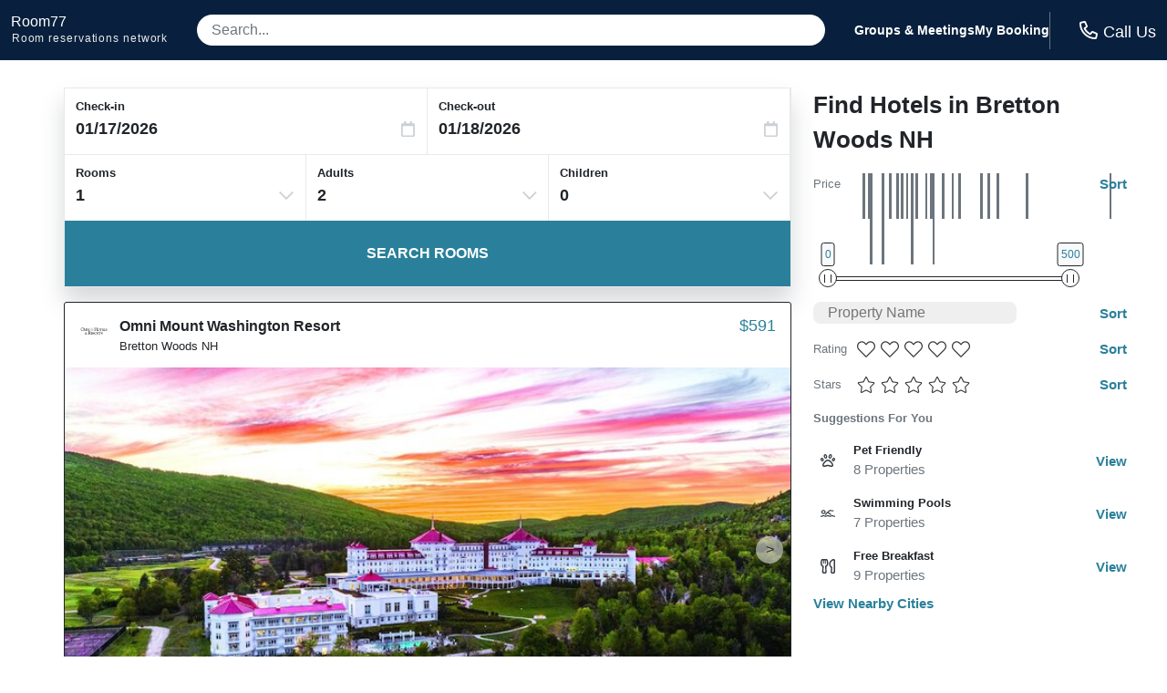

--- FILE ---
content_type: application/javascript
request_url: https://logging.hotelplanner.com/v1/logEvent?webId=6240-3cbe83d8-f832-4aa1-acc0-f906910055bb&requestId=6240-3cbe83d8-f832-4aa1-acc0-f906910055bb&siteId=6240&sourceCode=R7-PPC-Organic&eventId=6240-cef629ba-1c39-44a2-8e2c-2e6cea932b4a&category=Global&action=Set&label=Callcenter+Number&value=18553754108&callback=callback1768688093769&_=1768688093769
body_size: -457
content:
callback1768688093769({});

--- FILE ---
content_type: application/javascript
request_url: https://logging.hotelplanner.com/v1/logEvent?webId=6240-3cbe83d8-f832-4aa1-acc0-f906910055bb&requestId=6240-3cbe83d8-f832-4aa1-acc0-f906910055bb&siteId=6240&sourceCode=R7-PPC-Organic&eventId=6240-bcf50562-bc06-4e79-8b93-1d10c47e1bbd&category=Hotel+List&action=Change&label=Prices&value=0%2C500&callback=callback1768688094514&_=1768688094514
body_size: -461
content:
callback1768688094514({});

--- FILE ---
content_type: application/javascript
request_url: https://logging.hotelplanner.com/v1/logCookie?webId=6240-3cbe83d8-f832-4aa1-acc0-f906910055bb&name=filter&value=%7B%22sort%22%3A11%2C%22hotelName%22%3A%22%22%2C%22minPrice%22%3A0%2C%22maxPrice%22%3A500%2C%22starRatings%22%3A%5B%5D%2C%22guestRatings%22%3A%5B%5D%2C%22chainCodeIds%22%3A%5B%5D%2C%22amenityIds%22%3A%5B%5D%2C%22currentPosition%22%3A0%2C%22cityId%22%3A%2230928%22%2C%22geoPoint%22%3A%7B%22name%22%3A%22Bretton+Woods%22%2C%22city%22%3A%22%22%2C%22stateProvince%22%3A%22%22%2C%22country%22%3A%22%22%2C%22id%22%3A0%2C%22latitude%22%3A%2244.2528%22%2C%22longitude%22%3A%22-71.446503%22%2C%22venueId%22%3A%22%22%7D%2C%22geoSearch%22%3Afalse%7D&callback=callback1768688094513&_=1768688094513
body_size: -461
content:
callback1768688094513({});

--- FILE ---
content_type: application/javascript
request_url: https://s3.amazonaws.com/cache.ihsadvantage/data/list/city/v6/30928.js?callback=city30928
body_size: 58038
content:
city30928({"hotels":[{"id":129036,"name":"Omni Bretton Arms Inn at Mount Washington","confidence":884,"images":["71371cac91499ff3f6d960eabd86a5a8ca09f77a","77899d2f7207be2866f69aaa0029469b4caa610c","78ecb5f46f6e862f656154935854cd5c2d2c7ec6","01c1f4032eb30790691399572a576c6a2c97e517","8b7581f58f216d60d3c43e1e76bcf75e161b8ee5","2e26b6410f886b7a5dd70232518829e212115e0b","84635d303a2c9d9bbb37b6e668bccdaff98345eb","77c8e2a4a0c11ddc2b054553d233bcd801ccf7c8","5104e48ac15c2192cdd1ba2a87438637d09bc912","fd21ac6eaafca2c150f74cf3c02855507f1d451b","3bc589c7192b6659c5a86ed76afc7e3e4a0e48dd","d7d0b0ffc410d744e6212059fb256707fd5078de","31508044461a299c5ed9ae280a0c91fb45cabd3d","9271ff397f4a88bed0c3e693adb2ae5a4a2c9650","fed66770c0ce4abf615b9155282a824e64fffd11","67d8a17f473efde9bee3828282fe12598026200c","453d8e8a119f7c0604aeb6c79d04676e7cfa9def","d1d5f5a2bc8eb35c0c9b2e6c1395861500860bf0","61542310aeaf629962370718ff124d4302ea06e3","5c22b943a006bb61b209f220310ce1e19786ec04","e694ad87399224e8e714974ad07e6b807e928a2a","908b5e19da3718b63fdfeec8bafc48cf2d470594","f5a1280c599af20448e688eac6419d4c028467ad","50412f65e5cab0d1f1e14b63bcca3725d078d1cd","6fdaab910c9283707f9462ba7c81f4e1500d453c","7a716bbb8828f76cb405619d432f00e2231a4b3c","ceea63ae53685490bd0f00e7e63517f6ba1b4e37","da1dc1c09f56ff0326c4a3853bd1b9f9490ec574","59666c724d2094dc02c83bf1f89c284bd2b22ee5","4dbbc639e5649e92aa64c7b08dd5766d11512049","aa8cb6679354b910d9c5f904f3d628fa0546d837","e05534aa46d4c01a6feba38394d3775306023e85","8498f20297155d8ccd997816d2703ec5aa1a785a","10c3600d10a7aba1ed8fa035511ddde3d25e9fa9","7a3bf26350745e6829a970bedecb1a559d75291e","ea5899569076da9fe6761ae4c61a73df5a9ba473","9820c1bc700a5935159a76430ea01f5ad5eafada","d3668955e73f899a72450b40eaa826700228e40d","48ec010efbc0b8e9a52a1f194d545cf3d44e36ff","b8b738d8df73ef86a3e8a978bdef45b23d195e71","94ead8be84d9a74114d75446149c2220b1d0a018","ce96085509dec466f218ae6c341fe691057d0ab2","b7c1c68330a2bea09d9ec2d20379204f294b9a5a","17eeaa9553e59eaa4315b97fdbc1fc6a42df14fc","ccd75a41ca1d1fa830283f21fbb325c93b430529","0648ff9690a894c33064b0bf6eca7d89c536c09e","8bb717e1dfd1d9f27533368070bc561a47fc2270","b51d73fd856b9b7543601665461b3b8e75b6ed76","aa45ca0a63d79e45386d494d2b4fe2caa9165432","8d11e59a646da0e3f30f85bc35c5efca4b48a260","72945bd567ef2d3350e0f8c2479d8f8cb61306b9","cb7094d73bc98d07c4f065747b443c36913e4d4a","1050ad2e800cdadd62ab51a8ee0a4a5e4544164d","3ff90342fa5e498648460ac01f39dde22ce98f11","e39e8bba09af3169630d4fc3fde5119addc6db97","fa9898cdace60b6a57a0b75fa00cad0dbd16deb7","df1e023c07e43a6f38b28964f7c85cd96255e5e4","4989c6c44ea60ed383501571c15884f463e35bc0","bacf874e44c1df8b1febb913be0497340017a329","a6746d7c011fa74b7931ba2eb0d43bc5e3d9608c","2f60214138f80514d05c27a0b80c936bc07a57d9","0a38a5b463e75010892ef5b34b60a7cf9b17e0c5","1f9dfd5f754cca9f838ca78c5e5c92ae446751cc","3e5d803e56dec70c75fe8b70a9595a344a83955e","625ee36399b0328196ca7bdc13db34e634bb5ad9"],"address":{"latitude":44.25713,"longitude":-71.44471,"street1":"173 Mount Washington Road","zip":"03575","city":{"id":30928,"name":"Bretton Woods","stateProvince":{"id":45,"abbreviation":"NH","name":"New Hampshire"},"country":{"id":217,"abbreviation":"US","name":"United States"}}},"chain":{"id":126,"name":"Omni Hotels","code":"OM","logo":null,"smallLogo":null},"amenities":[382,407,1207,1280,1512,1513,1519,1520,1521,1522,1523,1525,1527,1530,1534,1535,1536,1537,1540,1543,1545,1546,1550,1552,1554,1562,1564,1565,1566,1569,1580,1581,1597,1602,1603,1627,1634,1637,1644,1654,1669,1676,1696,1714,1728,1729,1749,1750,1751,1752,1772,1803,1804,1807,1815,1837,1842,1852,1857,1859,1871,2215,2220,2242],"hpId":1168203,"starRating":4,"lowRate":416.1,"highRate":773,"numberOfReviews":592,"averageOverallRating":4.5},{"id":129037,"name":"Omni Mount Washington Resort","confidence":886,"images":["517ea3f065daeb9de9a3b2ae95ae4a07baf2418d","94c45617b054574131ac75be369b400ed6514b89","37e091fc09911f49c2d610f3f0d1e7b3ea37c020","cb8aa64a376ec62eabeef1947ae08ea2ec59d30f","56fd55061da81d43c79276fe60255c13b9367c83","f28ca7fed060f171c3866de81e3f87ba3bbc7059","e91b6cd5f3ccbd851043faeffdc9e1475280b9f2","ec9a734eb93ea733042df23fb5edb9863345a9c7","f4f255a0ea326992858d446408148bf8fa834a3b","7930fb2a2469bcb29fd704f0b0cc5b1ba1e36d5d","66f89838ab1a38b7287b5792bca8ea80ceb2b2be","d51d3987565edb23a57af52a34c7063f06ad1b09","4b0302a786f5c1e12a6897b108375b36c2f0ec7e","50519f7db8ae054358bfcc8ab5d26ec1d60ff63f","9487df7117a7c57d728b51565ce6f8b69e87f276","d4a8d5481b29f3c1e0d6a3fa6443711ad3eee527","a49fbc4059ba906db5c5641f8c50946b65854328","d810fba4c78fd91c1f0f9377b0a492c8eeb08757","4a65f1689f5b1a7df29025fdd2d66b899fbffb69","09d9dff0a4b78e1a36d70114fa5150949b0e240d","86ae143d354d0de570baf42a32c1102bbefc075e","267d581cce2ee3e4ed03bd116bd82e0c946361e2","18880249d062c1739d58871f96caa656fa5a9d20","0f89dd19e8c288051fcf29e785c25d189db7861b","b099f627b3dd66d6856844580398a0db24779a03","92603c935130f0db436d27e31487d455c97e268b","811a35703cec74baacc8d87e8dbfd8cd56575c6c","77a558e352783ee191b5c1212a0b1fe3e1ade577","6898b2e4e27f22daab0d978057dfb06a7b396437","57f29718b2600218021f0544a24fe7d32713fa72","bda34351560fd08284222d80506d347889fb64af","f3ca3d3722ea2ddcf9ded211bdedd7e5c100b08f","e33dbffa8d105254732888089f10ef80090b49ea","4a4ff963a52989d8e04dcb31f0f537c77d51c5e1","f2bcfdc71278d7498b088e59cc664c88dc6436e5","c456e647b119a4c0413dad5bc1de532829b68a39","fcf9129580da8af3d5235737c9779bbbccb27eb0","8048f52de2f318b2eccf942194649666c892753d","d2391eb6649c8510f3a6b73f4b63ffb33646190f","ab59020498d34d7bc948941b21ae63d4114ec5d3","9a7211667a01c27c65446ff6679e608ae1654e42","ae9608c092572d93752af541cea50eb17e7e7e0d","0d84bbab16bab2e60019d9c84953c0d42b97242f","5a4e32aee63351b7da016d98e794f10e7328db78","9427e041a93a25c1173af06b0ebc4356c5263a70","98b9b7823a7f286173619a39c85248b1de436667","8cebbdd9739a28138f277ee5ab3126211a617db3","9dcbb3ebd978c51c710a12c0716f1e266e4db75b","4605f461ac0edcf2675d94f78f27cead7c6e1922","91b054d2ab7241a8b9c5d7759c1a3b3c02f0e3da","b3b860632562ec1430ca32aec3efc2e4c51f87bb","2e1767b522a85380ad368ca011f7d3423336a2a1","5ec6020eea9df365a4c760ce3b9f334cf1049b4c","6f49144908e1dc11b7f784218161ad6005c14a3f","079cf154d3f34c142b7fe796ec47551650e86dcc","d192e0ae2ef3db72d72f7aec114f20e0ff7ce232","4e28dbaad632e2a3992aaae42b7a61eefc62aab9","6c6c8cc521617227bcdc55287ba4b0610d160d47","be5e04f5e3fa23af88fbf5b311582620eb88e8ad","2fd2213d1361e916a1109d12fc195947e8e5e4e6","054c04969ed1a7ca366667396909048f7e46f7b9","6ddf780cc35ddc1afcc85397d2852a4f02094cea","273c5a66818448f8c996e1e4d8e95a06485c2231","d63cc88be4f450f1b86764240f7baa37757fe435","07396b3f03081f795224e15214d2f50f3e46f37d","8c74218ee0f4d35c30f42cdbb297bd538bca7228","f049d370688079dc85021fc16fe9cafad847b484","30cf15526adb2ebc567a020a72d161584ed73b83","2df8313b77cdf3530586bd15a678f6545daeba51","5b2ec87a8c8bc7e36a8037175547c124de4a7a0f","2df2e789c8e4c9123bd9b08ae4177dab651df245","615c4fa5829edf7b445d21dd3e0b3ce28c48c9d6","2ede9152c1118da8ee758efdc6c96f67a0add4f3","e1c97b23d8735271b03e20aec66b098729e050f9","20b8dcac4ba6486cb1a4aa813daff92a7b09853c","8dcd5238e044cffb7aa9d7433516845e2ddb0f08","908199370275ed5e6d740e1b998aa43be7b2f0fa","3d1867fc4efd88819a5fd57afabcc8a23b0aedfe","e9d00a17d69c8a93becab0c1a2b9cb3fb0ce9492","4821c8b907671d9ee334fe4e83096718e691d49e","82452600799fe6975312098af37f922176a9c02a","f531a6bb9500f61cad596093ba682ad94efe31a1","812fa468d97e332e7440bf5631215946bad81ed1","5c6bbefb941ca15dde1e2eaed3970f0c58c7f651","daeb92dd543cc6b0cafc8423a98db5b8dc04a81c","fac736ec7a24f8ab7a499e92b6bbfdbd2fe4b62f","55447eba7eceb071ed9cb4b7a544c32d18d5ab8b","29c643ff5d04e60d1a2436614148f63cc10f530b","daa5f7db91c6dbd9ae3f81afe8c4e28b6538d477","5aab3e02f363943291bd75b256dfd66c31036477","3b5fa826ab61800ebf93a93e2b51350107fa4672","17b874916665dae240027fc87603ce7bab29c374","4b847b725f92e33f8f2cab8d455f24f8400ff971","822c3a515a045002f4909a6ee36fa242d3f58e86","e42cb9e06e9a5fc96b5e79f9918a3d08bb60871d","c1c5f96765c93d630afd430b083e37c7a1080e05","e421432ca8af1a0b3cf5b321be00e4151c975a66","2de996ddce31ca1927cdf54fb3e6fc1540578c61","8926086240a24dde36326fb0712d2a0e8276d43c","7d6b02c4af5a32ad95fd48168a26358102098498","56d11a8d053883755e6a99efa1480e4519608267","90a3bd0a8c12aad68b13dcdd385f3b8c9f8b6382","6c9138fca707b92a37bbb03ff6ba9ea30720e360","3fb53dce7b5154ed10b31bc507be503ec54dfe9f","a7c92885032dd2b585440adfd750ec589bd3cd7e","4873730b4d59b65f12d23d1f24267c71e1f3512f","13b05d0980e4316470be9f6f22f035d8fd1c0f3a","f2918fd1a6c11dd38ddb251b45c2bf90766659f2","2fef46a2e9c0de3c6f2c399d3ae64a6eea62ef1c","d22e0d8e41350e3aa00707f192d244e52b2ecf7e","88c3b3eea7aaf3a326250c4fe7970472253a9046","3ff7a86fdb80f0ec9cf317129d1898e5ddca65b5","a778e562012bfa9ff7b8728d669e7e1aa0e288fa","a9964884230527d6c7d5117fb6187e8c80b14d31","ee85cce31a214cdc7a4776d45f5acbf5ea584203","1512d73dd0b79a7c5a329f51d90903c883639b4b","23d4b75acb6950fb81fc1ba2f35b5b4f7f4dd8c5","7a2c266376c4e342f07bbae44a7cf7f806b33398","8822bf8ae3eabb7539059289d3f4b1c6555d2da3","5867fc3ba2242623bb4dd06b76659c8957c17974","39dc870672600380175875a268fb35521d8ceee9","a7ad169f039fa3355ac18399c8dfdcd32af38883","2c4554b73d6572ce03a1f13b4b00454122a98f47","61649169e655454d7beb6f18ff147bb9547d9131","1c1824cf3cc1929aa3ceed8d5b35e224e1f47595","cedc3fc73cc0ac860062f2326410882ae2f253c3","35036e1d135f969e95a4452e52bfca124381384e","b942e61629893335d0e2db97859327838f463dc4","1772852402a9b3044d8d526110d1aeff0a4ea8cc","7576df2a948329b1c741eb22c8ab68a6dd3d4d3b","653536d9fae43a9738e50c46ed139b936d6006a3"],"address":{"latitude":44.25773,"longitude":-71.44046,"street1":"310 Mt. Washington Hotel Rd","zip":"03575","city":{"id":30928,"name":"Bretton Woods","stateProvince":{"id":45,"abbreviation":"NH","name":"New Hampshire"},"country":{"id":217,"abbreviation":"US","name":"United States"}}},"chain":{"id":126,"name":"Omni Hotels","code":"OM","logo":null,"smallLogo":null},"amenities":[304,407,494,1207,1280,1512,1513,1519,1520,1521,1522,1523,1525,1527,1529,1530,1531,1535,1536,1545,1550,1554,1562,1564,1565,1566,1567,1569,1580,1581,1587,1590,1597,1602,1603,1622,1627,1634,1636,1637,1644,1654,1670,1676,1696,1714,1727,1728,1729,1748,1750,1751,1772,1799,1803,1804,1807,1815,1831,1832,1836,1837,1839,1841,1842,1843,1844,1857,1859,1870,1871,2215,2220,2242],"hpId":1127032,"starRating":4,"lowRate":591.36,"highRate":1926.62,"numberOfReviews":4570,"averageOverallRating":4.5},{"id":1002891,"name":"The Lodge at Bretton Woods","confidence":500,"images":["ccd019d029aeb8c2e9aac5977e60196865aeef0e","990e9fbf343ff15e23a04cd2e8c64bfdade16118","d677a15af82361b4d1cc4f091829ce82bfcdecdf","df6e3f72be48508ebaccfe45a471b1cbab4dc0c4","1867e7a0c234a22c68da3c5de51e1ab4ec013583","0c9bb57d1893443e80a3d944a18b901be2369e6f","07192c6dbbe0242d3a8a50e730d7d8faab3c341f","288f60f19e9bce59bc51a50c25c05c95cf2c5d6a","d7c0e8dd848844ca6149276e075cfa5fba46a8a2","e996181ed86d3541f029968084291c74dd66bfbd","8832addb4912768b35a8e631178b9b5d1d60f4f7","36734d37b38d3f9668532bd698ba21a7e2d6c168","a6f987a11fccd8e2f80359b637c4d054bc1b4755","b1807440fc53e73c3526f3fd5135637dd7abeea1","9342bfdae0405427a995e3605574679a5d49eda7","c5572e3859d828d1cf4bd13b44ac60da7a15c84a","6d4e0285bba306ce4301a66b921d4f476eaae177","b01ea2984057b8ae38e8e0c6741e1dbce366b687","04b47d41d766d939d7489fad1c6b8e629e4649dd","b35c1f72997eb3becb3788b3544ece0f342ce52c","fd05780b61d2d432cb79f6764804a920b4446ef6","7a786575e077bd64274526af574d1c2f85c6952f","3a3c18d254f47c3385527be532c99c6a3201539e","982f0a3416f2ce52b8e4f1f1129c9213843b20a7","f2521235996fe76382806f3bfd8b4c3fd54cc249","9ab0aad091328bfc09d5f4f1e088b9779291be94","f0bbffe82c7dea0bc67afead14293045ffb99133","a3e458e3b490364274b3c84a26be55a49a579ec4","bdc9f81a015fc1e773d9bd3d0b2fbe2f0a32b938","75e430606b062a92ce9a71d6e771154497245d36","c3bc232851b2ba17e06ff63e593ec2f47f29a859","9b6181b83dbf426c61c24e1e5c246585a124fdcf","45d2074613a368d71ba3c3b58800be4027cd37a0","e753d4672cdfa9679698b20eddb53eeb85b236d5","2ba2884961c57840a513ee560857fd4bbc07410c","31fd03fcebce64d7e8b732d7b4e49eda971ec2cd","43c5784307ec4d247aaca53a2791100e245045e7","e54a0c1a89ee95c157e381b4dc8e8dc4e37f02bd","6c3d16e74c83bb1106190d60d5f10640bdeac9ef","44c4b4edc8bf6ae83c7b2060eedde1bd15e22660","ac3f3f7c06c03e2f234873acc61f30c288c6cc39","6432a1e4fd64d522b270b8444feea85c8f809d08","5c54223e19227e613ec17b2159afc8aa28260349","b6a4dd9b82f42db2e546e6124d5c8a6eef61a68f"],"address":{"latitude":44.25518,"longitude":-71.45193,"street1":"2653 Route 302 East","zip":"03575","city":{"id":30928,"name":"Bretton Woods","stateProvince":{"id":45,"abbreviation":"NH","name":"New Hampshire"},"country":{"id":217,"abbreviation":"US","name":"United States"}}},"chain":{"id":594,"name":"Independent-Other Hotels","code":"XX","logo":null,"smallLogo":null},"amenities":[1207,1280,1513,1519,1520,1521,1522,1523,1525,1527,1530,1531,1535,1536,1545,1550,1551,1555,1562,1564,1565,1566,1567,1569,1571,1577,1580,1581,1587,1590,1597,1602,1603,1622,1627,1633,1637,1644,1654,1670,1696,1714,1727,1728,1729,1749,1750,1751,1772,1803,1804,1807,1815,1837,1839,1843,1857,1859,1870,1871,2216,2231,2242],"hpId":1382136,"starRating":4,"lowRate":119.44,"highRate":120.44,"numberOfReviews":null,"averageOverallRating":null},{"id":1295261,"name":"Bretton Woods","confidence":500,"images":["1830c8dd3ae452b5a3f24aa038b144f6065621ff"],"address":{"latitude":44.3459,"longitude":-71.5547,"street1":"Route 302 P.O. Box 2","zip":"03598","city":{"id":30928,"name":"Bretton Woods","stateProvince":{"id":45,"abbreviation":"NH","name":"New Hampshire"},"country":{"id":217,"abbreviation":"US","name":"United States"}}},"chain":{"id":594,"name":"Independent-Other Hotels","code":"XX","logo":null,"smallLogo":null},"amenities":null,"hpId":5159067,"starRating":3,"lowRate":100,"highRate":500,"numberOfReviews":null,"averageOverallRating":null},{"id":1566669,"name":"G2 Sunny&homey Fairway Village Townhome right on the Omni Mount Washington Hotel golf course","confidence":500,"images":["7296ff53aeba5c837b979a1db76c45ca0be66a90","c60cf83507c42ad89d5e212a9cb56a415dc3757d","ff1c1bdc9756f02036df6c77e9db1b5683a69e87","9d7da0f31d34858b47c80cd200e443247766bc8f","629f9b6c7ede24d032b980863cbc96c5d79b506d","98d39e71048ec808ad362baa7d2d4743b64b228a","2746295829c6cb2b5369110a3e8f9fbca2fbcc71","71aa525f89f8529879dffcf7730cf5af30637504","8c935f7d27d8d4e9a674b744216f22fe06ecf1c7","7b93c5e3ef70456e7cab3c6cc65ef10d3ccb146f"],"address":{"latitude":44.259384,"longitude":-71.450645,"street1":"36 Fairway Dr. Unit 36","zip":"03575","city":{"id":34030,"name":"Carroll","stateProvince":{"id":45,"abbreviation":"NH","name":"New Hampshire"},"country":{"id":217,"abbreviation":"US","name":"United States"}}},"chain":{"id":126,"name":"Omni Hotels","code":"OM","logo":null,"smallLogo":null},"amenities":null,"hpId":7562934,"starRating":3,"lowRate":100,"highRate":500,"numberOfReviews":null,"averageOverallRating":null},{"id":1566610,"name":"W8 Mount Washington Place Townhome great slope views fireplace large deck yard&ping pong","confidence":500,"images":["4ff860e230afe27485107d662cfd5d98f64403d4","9b51b3d07b6fd1584d88bfa5a05742d3b675fd11","8408f7827077e7194d0e1ba5b5048e1100c7fbf5","819a45d7367a821fa3ed9a68acd512591a737cb4","465c8c5d2d642766aedfcec5ef1206a3ee682ada","08d63b5944d90100bce535bc55033a45c42a30c9","13d29606c90876fd2fbb2eda3f310c8ea94df084","3a339d4e79ab2f7b0cea68314b785a035f6309f9","6010f3a2cbb755b09d46dae7b5798d8a85aac6a8","8ad7623dd75530b57fc02cb49c5612dba79d3e89"],"address":{"latitude":44.26202,"longitude":-71.45061,"street1":"499 Hannah Loop Unit 62","zip":"03575","city":{"id":34030,"name":"Carroll","stateProvince":{"id":45,"abbreviation":"NH","name":"New Hampshire"},"country":{"id":217,"abbreviation":"US","name":"United States"}}},"chain":{"id":594,"name":"Independent-Other Hotels","code":"XX","logo":null,"smallLogo":null},"amenities":null,"hpId":7486767,"starRating":null,"lowRate":100,"highRate":500,"numberOfReviews":null,"averageOverallRating":null},{"id":1566625,"name":"W2 Mount Washington Place Townhome for winter seasonal 1 minute to ski slopes reliable WiFi","confidence":500,"images":["bc37e82edc19c0b37d280c9c0c47d5f911b2ce1d","76d746cde17b9e7293540eb2dc1fda634e36608e","fed234af51a68f9fb44b77913904e19dcf9b4f09","c9d0884b13cd9e112c6d5d2ecbec8135aaa741d8","1778bfca829abd3b07a45705855457621204e07c","6288a7162ca8152bcbe348707f49589c741b9de6","f008739d4f8ebc301ea7e93e63cd3dc751967f45","602c2ed55b0032e1075ea39cd1f94607f306020f","210c14c814838e48f3c3d828f0afc466f0f872a1","a06630356ec4eb73815e1ead075dc92a07757c77"],"address":{"latitude":44.263542,"longitude":-71.45536,"street1":"85 Hannah Loop Unit 15","zip":"03575","city":{"id":34030,"name":"Carroll","stateProvince":{"id":45,"abbreviation":"NH","name":"New Hampshire"},"country":{"id":217,"abbreviation":"US","name":"United States"}}},"chain":{"id":594,"name":"Independent-Other Hotels","code":"XX","logo":null,"smallLogo":null},"amenities":null,"hpId":7486773,"starRating":3,"lowRate":100,"highRate":500,"numberOfReviews":null,"averageOverallRating":null},{"id":1566609,"name":"W3 Cozy 3BR Mt. Washington Place Townhome gorgeous views of Bretton Woods Ski Area WiFi Cable","confidence":500,"images":["de1332c681f666519490e5689479dc6626407565","b80d893bc6681c1a23b2b51ca713fb7aab4992b6","d4d9b2e5e3ff0f1da1edb028d27ce514131c0dba","53c48d6fe70ca193e7da813951636aa0888c1613","93318014478ad4d5970a9b558ef3c30fcb07523b","9ee535ca153dcea55d941e847ad483dd78fca09c","80dab954cda2562813fa877b8b90b76c740d6724","cb19791e223f0756eab695e320cad86ca44b2526","7f28e4d5b7094335fd7efb6b9f1099835efa12cd","252a397e85018942d5494ce305bfc720b256f1c0"],"address":{"latitude":44.264717,"longitude":-71.45485,"street1":"130 Hannah Loop Unit 22","zip":"03575","city":{"id":34030,"name":"Carroll","stateProvince":{"id":45,"abbreviation":"NH","name":"New Hampshire"},"country":{"id":217,"abbreviation":"US","name":"United States"}}},"chain":{"id":594,"name":"Independent-Other Hotels","code":"XX","logo":null,"smallLogo":null},"amenities":null,"hpId":7486772,"starRating":4,"lowRate":100,"highRate":500,"numberOfReviews":null,"averageOverallRating":null},{"id":1558677,"name":"OR Luxury yurt like home in Bretton Woods with private beach firepit AC fishing&trails","confidence":500,"images":["e92b9622621848818e23532317df4976728a0956","9988b621f2cf4a63d78bb57b4bba2ae63de52343","5d837dc2205f0bc3c8e2a36a1527888fe505c3c0","6610937858284aa86ef72385a5b367e2a7dede55","5be8830bf1d0cb75d6b47eebfc97dcc6300b601f","d956d65d4425da4e18711f16c5d5a8e9f841f69f","e26dc114f2b3b9bc4537e1b0270a3aa4fd472fcc","e6a66ee46cd8c887ab121bd95de6ee2d1dfd9d27","969e2188ba643b9ff3113ebfcd0b5b4c55d5941f","9751d09e02be4015ae9c57e78868dd548725292c"],"address":{"latitude":44.26699,"longitude":-71.474625,"street1":"1800 US Route 302","zip":"03575","city":{"id":3498,"name":"Carroll","stateProvince":{"id":41,"abbreviation":"PA","name":"Pennsylvania"},"country":{"id":217,"abbreviation":"US","name":"United States"}}},"chain":{"id":594,"name":"Independent-Other Hotels","code":"XX","logo":null,"smallLogo":null},"amenities":null,"hpId":7486757,"starRating":3,"lowRate":100,"highRate":500,"numberOfReviews":null,"averageOverallRating":null},{"id":1570170,"name":"Carroll Motel & Cottages","confidence":500,"images":["51793ee750bf054258c9a62b6cc0566430579312","48df6dc8f2b95c25e735e74f304bb617c45a3fa2","7a192ca9b5a7103a9434e931652a3a0efa503bac","faed06c677c57fb8fd7a6003302d2883238a80f3","950276b9f12c6df975fe3d9191fe4691070b08d3","dca4ba7bcc86c389962d1286a1d8208128905330","f1fe8dcc84d0e5a0b720a80b77eff6825ff60819","45ec8a2607ddeffe1da78714dab230eebd29afae","f17772f3a13b3c4865cc337af9800502bb34e09e","f384819fc706fd1552b22aaead1e72809b17649e","2930c35817679b7a715ff9dee26c5ded45c41eee","756c0fcc1e4bcccba00f5e95e60769221fe068e8","b06f26ae33108ee22f4b48725c446d25fcf3affa","f3e4efbd0205a54064c87d2f4b10ebeb755dcd11","4fd9d7a4a6f35f6bc8eb2b00e5531432ffdd135b","c4aac5652c66638cadbfef30f119350eaf91f366","88e92fadd6eae8556527b01ad3982fd6df38dfd9","1aec4a18cf9e6f5b12c8b6dab247c61ee2b5b44c","b6b1d814c78c2b88caf81a9af1e37d441a28dee4","2e9b96169532927493efe20057fd79b2271c1510","b52ebe4a5f1983fb87812035e9d196efd49ddfc4","185ebb89a9704c69b9b5c5b04bfa3c16974c1460","6bebd85491eb75a15368b16a8b348ad7b2f588c8","866c6c9be266104d11ce8e201d2eadbe8071eff3","1940413b2e591fab768b0d09bebcb172a5ee7137","aa14773ee3e975cd4321dfd26ae372c199fa5feb","02b1bb163239244985d48d782d74f7dc9c229e2b","5899832d1d192e506f964d8b7ffb0d61c2fd5f3f","0126120d8e18e11cb1d4ded27e0b100fa0a6faf0","51a8e69e8f1864219d4053a85df0024dddbeac3c","d342d88c4dc2dcdd5bd6581cfbed1b1e76a488be","ee247a4b4c8a4b5539c9049238af45ba8ccb320b","77b8935b60a8b003a5e8aef1a22a3084566455d4","6e344aa5c8bac4797c8f3bfd2130fca0e1fae436","713da1a99721972b16326a08f774fb28799b6024","dec51ec05259d8cff527ce69c779c745d8534d99","ca8537a77dfdb6f3f36b396ad16271bc9732d18b","33912140fddb27d8c30f4556dfb093cbe80f2c7d","942a4fb40841f246bdda37e7c6ad5a5de1be2c6f","fd2ba634ef6e0e997458b8e40b4d0b9e47a2bb3f","60ba3bf79ea68e4190e62b78e4e1b5b28f49e20e","55984c40e4735429ccb4622f5f1827a5abeedc2c","a82863bd8416cfa1fca55f446e1b48b93e4bc673","d9fbed52b0e090e5a03638f17f9acac72c8f464a","ab92b45944968916f30fcfbd6bf27e5a39eaeb74","ed722d3016dbe503fac1338cfde598b0c0ed187b","0797fe1f4fd563f80a876e7a4de053200e486621","9803f29886e61f3a5b0bea4e411b7330f892557d"],"address":{"latitude":44.27489,"longitude":-71.54113,"street1":"73 US Route 3 south","zip":"03505","city":{"id":34030,"name":"Carroll","stateProvince":{"id":45,"abbreviation":"NH","name":"New Hampshire"},"country":{"id":217,"abbreviation":"US","name":"United States"}}},"chain":{"id":594,"name":"Independent-Other Hotels","code":"XX","logo":null,"smallLogo":null},"amenities":[1378,1528,1552,1558,1569,1570,1633,1714,1765,1813,1815,2216,2231],"hpId":1868728,"starRating":3,"lowRate":118.25,"highRate":119.5,"numberOfReviews":null,"averageOverallRating":null},{"id":1567118,"name":"Carlsons Lodge","confidence":500,"images":["1d4e274c3d479ff7be8351fd7996c9628d3f8bf7","ab14d0236d3f2a7137168f44c0476b3d4f4106d8","f58a96dfb32997a8150b3f157ddd7751d0983af5","8a7d2db2c945904f529c624c46bbbb5926183566","64dac1d50524fe148ae108ce3d364408167397df","517c75cd1d8e005b21f01b19120edfa8d21bd6cc","3cb4dc3fad7231d2d120b21eeee80783b4814027","88c4ff9b853dd80fe8c82c21a3a0545345bea929","b3ab44e78a516dbd1446c85723352e3cdb296107","8e38e00cf08c85088a5f7a7bb7c3e4dd321da2d0","64ef86b8b6d00ce966853455c7e661b6ebf0f0ec","0bdb71072f4f21480ec2ded72a6bbb58de9372b8","bba310567efaebd579ce0308c6f569cca0e3d044","79d81a3e25db39b9d35007f425e00ec2f1e519a1","7aa20141ec459a52f01afff9a7ae49d408a36853","7a0cf4a2eda5b436bd329d13f7a9274febd92fed","a4263ef2068d96d76f1074c46c3d92bb3445e6da","e221df8644b81ac319b6726628faa28a172e0f74","b1da9ce6a17176b939be2701e5d93198029fd129","18853d8c3ca75f309ba55daa3e6d3339f409b30e","6957050612388b573fafbe40a19ff720d9a01535","745c9b5a28456225438b377bd284a399fa90dacf","051b5a8a69f9d5453fe2b0667200c40a1ee2913d","c747dfacb8599692626261d706a91a09c7325108","59c9a5f78c8ff959a46b925759554bbffbba8b6a","306e8bebc6544e8912ddf0b02d494d1c8928d1ff","1e70e756ea20e5733c00a02a4e0e4c5f46b1c3d4","a5efed7b0c5453516812b61ab1d955ebce0a2eb9","1d49403e8e1cd5f5a09cecd4337acba018bac3c4","bbf6dd9170e03d275c4964d6a85d7ef9f522b975","37b149fa18ef5746931fd7e55b23c40950096ee3","c6d272d4b42d0c8f912c3d84a1845308f1ef32cb","bfb3eab84919b9d81036c9be80cbabe079e9bf91","9091071e9b543b12f0d7c8ce670c73a8c6f7e84f","c8033c2a58e3fb19e184f82507794fca04d0b6c7","8bb491d02045a2aead17d3fcd403620d25735507","52080fe9d64b3fed957f0562131cdd0b6a75042c","245627e89b47e4d6c2fb02bb0d3c6b596d75691c","3cb156cb912a482e39f9c22a7c1e6aebebeb1736","30bec5fccb6bbb08695f80c2f449d9fe2af00173","24991caeef4299743f9899368a41f0e3fde0c72c","850cc309d51f788aef7a5cf127dadddcdde82b63","6e2e0b0019140e4de4b1eb53ce9e78022e3a0851","288cc80c9a1cfe4c67a05c7f49f70eee095cbad9","6d3d38485dfe6ec42b6b0532a3dfefec0108bc8b","f0df1f0064d6742c2a4b31f6e2b5e475b787ba93","b7d85ddd29a55a15c5007a7b411108c8d9adef25","4042ac8cbe1a6beeac585458727279b00608f5ca","13a661eddd4238eb89a0662485507b7dce62390d","6ee197ae6b89afbecd578daaa2eb17f80acf531a","8af6f83963f8e8e2c2539de591c142a792461111","2e2bd7bbaf7a29cf5679e1558a260ddbb565baa1","33a0320e52e6bd57f3ea68f42caa015940e0f952","db4dce0e18f6345af0c3050fab6aea2b20d2e82d","646018a73bd63cc9baf3debfbe5e1ba29fdcd616","b0def2518d736d9432351be3a8470bd0bc99e4c1","9482398897e09a0d038a92a73f677e1574cd8717","dabb1daafbad0d57a931d8a7ffa7b2fbc15bdc52","c43b88a1747473f9c8c0d6261cf11c9e2233a246","ec52319cdfb97822e547d2e06b0729fdaadc302f","a3f7797f63da603ca39ee01db1c2078a8da9f8a8","9277709c310b701239f29a4497eeef0f1b30e3fc","8758e5cca6b18b1b76878057185c59e98b937149","d71cef40ffb26837304d0b6048ef8654ad2abd94","1dc8dee466f3d20d7e034065a732739de57be277","73ed9a9f36599ae486b0287960bbc87704b0ff09","eae054bcf057283b904b6f16533645247efa5707","7de134b5e584a56d7750ec3fa421b16d80b074cd","612f56de0c243fe8b3706635a787c0130c712c64","f828933e1e539f5dcd7cdcf3cfb0d4a1d5d54b4f","0c5177d786bae963ab06716f7a99fad9ddbf1318","e7878e4c763c9b53ac32317c504c86ca0d2fe20f","2e7d0dd0902cad5579ffccf47d43c0fa0fce7c0d","e17516cd1fed024f883469efac97058804f4ac6d","adc85d57aeca2d4d43cd635eb59e13dec7733a2f","3931386ab1df00e9ef4745259fb0e0536ce1d03b","bc1198c6cc9c23c9679e821cf50336e2de5b3998","45169422c1467226613f825399501e9f10faae16","89ac47c073da3df6339999f4f7ece043586a15cf","24ca48f066d344060c6fce1f90d636302a36922d"],"address":{"latitude":44.272385,"longitude":-71.551674,"street1":"330 U.S. 302","zip":"03595","city":{"id":34030,"name":"Carroll","stateProvince":{"id":45,"abbreviation":"NH","name":"New Hampshire"},"country":{"id":217,"abbreviation":"US","name":"United States"}}},"chain":{"id":594,"name":"Independent-Other Hotels","code":"XX","logo":null,"smallLogo":null},"amenities":[1280,1378,1505,1506,1527,1528,1534,1535,1536,1550,1552,1576,1579,1581,1633,1656,1666,1676,1709,1710,1714,1807,1809,2216,2229,2230,2237],"hpId":390529,"starRating":3,"lowRate":100,"highRate":500,"numberOfReviews":null,"averageOverallRating":null},{"id":1567890,"name":"Four Seasons Motor Inn","confidence":500,"images":["b14d429fc51d1cde88e0e0493144ba37e612cc7b","6a4949e7d80d9588ef5c1355d7b9d541aeec710e","88d68025b05643114dbe21bffb5ad3eac8ce0583","1eb5c0632c82ee1e1e33a63c69504973cdb83945","b10243b72ea460371e422e333d9ada84e5155784","152228656cca9629c57c223eafca1a9d54e40efa","2782efc8864a98af0caa84c22cbe3c5625b2e3d8","19f09d3bb85f9ae275a1e750b36fc3c9c427f059","260302644b2dbc90e2e5b3777ec7cc3fed5a3757","98c456e06534d1009ff28bf4c1691007ccf41b39"],"address":{"latitude":44.267853,"longitude":-71.558174,"street1":"512 U.S. 3","zip":"NH03595","city":{"id":34030,"name":"Carroll","stateProvince":{"id":45,"abbreviation":"NH","name":"New Hampshire"},"country":{"id":217,"abbreviation":"US","name":"United States"}}},"chain":{"id":594,"name":"Independent-Other Hotels","code":"XX","logo":null,"smallLogo":null},"amenities":null,"hpId":6547001,"starRating":3,"lowRate":100,"highRate":500,"numberOfReviews":null,"averageOverallRating":null},{"id":1562289,"name":"Mount Jefferson View","confidence":500,"images":["4399002e0b281793adad7b841c1f30b07beadd5e","352f1c5beda17e77657cac230208a44f7a59769a","c2e164d7c75b78f9ce11e59c917b703f09218213","20367ea3752a85ecd3f239b10786a9ac81a9b9d7","f5df16b5c1b85b750435449b05aa7c6589fa6095","ac9e9181246d30088a718bb877cf2997ade06348","01d465b71947bccd97576cf927eb0b5881469e20","d22bf219514b868ad025223aa4e3d18d9cb1fe64","c09a304c14b83f5574deffa0135236c20fedfd30","05589cc9676dc87d3a3455d2327a4c573169183e","51442f69eaa6121d51ca9c622c785cde78bea794","ad29698fcb15c712b09245d05d0d7da7e3fa4fc4","147b41b7dfa6d70b4984615223bde3ce08339562","0648a41cbf49b86bf4c8bdcf5f6ba0fdc59823c5","8dbc68535d282dc319ff24874bf38373bb67fba3","800b74a2d3e98df12863faf10ccae197cdbcec27","071641e4535116226afa935afc4ef2094dd33863","56959c5837fa2d5e511a35e1f1d73fa3192ee805","a65230306afe13120f72d4ce462cc6f78f1a6fe4","59d500b6b97a2b8a185d6b579a51ce236747fb08","4db6187e3b5d141729e6968e24e4e42b499c5a0f","a45f2b0ae45ab21e3e6a1677adf47bd49f096945","2381ab02755d2ad1e3f9fd5e65450dfc67f72bba","7f27e61dc332f7d717cd4b4f3dd6c312c8ba9376","73361348a015dd439af808f348432182653b55a1","2af13aad7ba32d17b8d935efc72df1cb0ac08a2a","285d99824e9227a2d214e9308b889c8d5e8bab74","795d45d4b500e02ffe2b65d9a30e279242c06b26","1db046d645a822273042d27ded737215f944ecb8","433f52a9d33c71ec77688f59348d9250ab1404b1","c5123166ec091deee00ead584151b35237c0f7ad","1de40b8931a53eeb791817192bf1730580406d4a","e4e9787746325a736a8dd73bd8f3e0ecec662572","9a447e688e5069bd9358dddf3a0333fd16e80f98","99bd80e7127d8910e31b7e46f10cc55967646ebd","07836b29a250dcab9e4be70653888fa9e0968fa0","82aa54e84959dd8fc37a15ec45ad4c77dd977df7","b45e22b11a12d913c8ba3c5d0ac638fa6a77254b","4928cf4c41aaf52b40b4af8f4b5af78f8a65d823","2c4a5349a4817e1d8fe273d2fea32f806d149abf","889ab3df6128072a6dae6066f60cd184b75989a4","3497db0a2de39bcc6826c81d0e79ce6ef1de2d92","edcce43fbbea3aa019351c27fb94273f93559402","5ae03aaba143b7026e4b8ad86febb33bb2d98315","9573663d70191d08baa2624a4819ff368c37172a","9e3f8cc2cb45441b25c4881c717409ea3e49c3ac","9a02ade23fdb3a6492abc8d0e9aa1212e08c1fc3","9c4eac66f751eac8c6a806752d9eab6b5c8b6190","4ad6ca2bbb36d24d2a60682d1a98002189a94faa","85c2326cf0b0457bc6681288266f0d306722f1a1","15eeec70134e628340d34c4376a8e9944d6386db","79889c0e6a04b265034fd7ac672245fdc7b3924b","3fab30c426717ac464f80148078d76ee592e34cf","60f8446ab3090ea6cb19829afcc04d56a458a27b","baab5e3f7c939b38799952f2cf61483027935a90","6b0804240d9daaa1c03095b6aca3e65e956e0263","63b80cb7e677d8f5d4ac236ef53ee4db3d236c9a","30d7e8076e52411700af90abf38510d65fa6b47e","8d1522edae2d7e95adfe1962d23ded84e9d98542","35aa0c8361deb34e96a74cc895be1cfb630901d4","6a47ec852aa5b3270bdc7258766ba459e23e54f2","36a501d593d1985ef4e196dfe63ea5d631f6ba36","d3946f419aad0f14ef8ff8b7ad779d5d6ddf6c60","89b3877cf42648cbb33115663d65f5c2b3cfd73e","adc9083373dcb472b0d6c5228ecfbdbc5adfb945","248d3720a6b737f6c593e1f832358a92858c0d89","736f1cd5376a746af0a2ee4afff96e9ea579a9b8","b305a82e79eae8381fe08b021142a9e36342e9da","1326ab680dec1dfc081964c96aeffadfa2776461","03f88d404752c1761a9660426ac8784a4395d8e9","3b41406b20260d6c29a49d106ed987f770ef592e","dd4b5be285cbd3ead3ad6d10f698c24956733774","8d57ab181308b35ddec7aad324456ead5a5deaf9","7179b3d16df7f5ad7cdd6a41d0743fe58f135cd0","fc700eac9d90f6a44d9b3132b4e5bd95a26896e5"],"address":{"latitude":44.359043,"longitude":-71.36553,"street1":"1322 U.S. Route 2","zip":"03593","city":{"id":35076,"name":"Randolph","stateProvince":{"id":45,"abbreviation":"NH","name":"New Hampshire"},"country":{"id":217,"abbreviation":"US","name":"United States"}}},"chain":{"id":594,"name":"Independent-Other Hotels","code":"XX","logo":null,"smallLogo":null},"amenities":[1280,1378,1521,1527,1528,1529,1536,1537,1545,1547,1550,1552,1555,1570,1572,1576,1577,1581,1631,1633,1644,1660,1665,1666,1668,1670,1709,1710,1711,1732,1752,1849,1852,2215,2221,2231],"hpId":749226,"starRating":2,"lowRate":85,"highRate":160,"numberOfReviews":null,"averageOverallRating":null},{"id":886939,"name":"The Wayside Inn","confidence":500,"images":["89af337f5267adfd275db035b74ab7f1a3ca9155","04c307478e92ca2e39bff56f17037ba98bc2214d","16aab49b9379a7f5e503502582ef6b9c14a2eadb","4148d3803dca2c33f7800b00da8f31dc6f07fb3b","8ac6e393ac21267ebdbae019ae59a9510b774ac4","573414a4ee2a8200863656469805e68102b71be0","dc8e129f4b54ee4fc2b944c98f955f4889b91125","afe85d1060ab93836fc2138eff4114bdae01fed8","bf79f61a1b11ded3eb9d706886e1739aacf80dce","9aa9b8d232401a3e8569b367ef7508e957b4d4aa","81557d2b4637fad2e43a278b4af414dc6f214839","aa8a1ae0e338192893ccd2d53d5e510bfd376f3f","520a36cc72fbcc350a33d912037bc302ca0bd821","b63e5155610f45215e3e0db0b33d3e8a231f2e19","9bc43758fbc1a36efeeba3956eebf197f37f3fea","22e5ae743eea4f775dcfb26cb62473a4993e4381","f54d370aaa9e047f3c6201fedd84bc8277793ed1","861133005d752f7d7e2e017892a7cd722ccea58f","4afe00e166b6658f20e48bcac5e8e44c5cdf4f46","2bfeb02dbe208364eb182d9a0b25f2a1464c6097","9405975f10a3605c226f9c6a268eca2ac959e44e","85e9caf1fce7e189df6e4e507eca0bea9d62aa78","93d14b6223fc89deab0d4e13bd67e8da1a844268","62354cc588641b448a6c3d1f69d4d6e4f8aa7c01","2b80fe1db1bca3481de4f312b8af151cedb125dc","fe69b2941170150d0e5194e1500f9e3782970369","39666428d5bcae96f20562c2c51eaa882df1fa08","2a7a73a2bdd6dda5434639fe0d8f4985f967dadb","e185ddb830889d4f699d6f293122f7e2abe8675a","d5492d1562134d16c8447efc49b26764e625654c","6f87d827171edbb8a018be5c5f5f4c2027811cb1","279bd7121542ce0bb5a8a208f6613e933602e05d","1315c08bdafd44e32f94a71cb87aa1f20d29384c","2d69af98813dc4970f47096cb19fe3d11b20aa58","1ee61a97fc278ad12788e1648b6c38d321db7c85","eccdbabc2c81b4d69f598640acae68f0d8e811f8","a21dff1675b386d8df2300f4a9ae1d1c1196156a","771bf9895008976ea4b4e3e8165b7465fa9a2555","2883f1ab825f6280b60d7da19ad25531f717aa16","86304a2baced6783ea9f4ae0eeb0783b20fe84c8","61a81ddda1be4d021647e5bff569cb7fb6897445","40d23c9796cd7b27b91927d019a12d279631db5f","b9f7a8d285a60f70d8dd837ddae24026e7cd6a2c","012fdc67fd6654c95efb4a943255f51a15d98996","eac4b68f570fb52003e3186873cbad4bf7058cba","b30fc3d0a4001b04242c107ff9f6b0bdeb0138c3","c516663459ff40c8deb9df07da30f3f3e38a05ee","0960f0b472f31880d188355c66ce60d63ecf448f","ae5ca90792eb65d0ec9c5809d482bc2b12c50bc0","cd57872477e63afce5b019e1b08fa356acf90a65","2ab3b0bf6d1fdd4e55c111275b1c5f0daf212e80","a2a1462ecafb29c9fe4e0ade8d3e702b67cfb3f4","1e5c0f366de78b9ba009c317f02abb6130df6dc7","f7143c133b0cf48d88d8fdb799aaa5810e1ce3d4","c5d97d988ce19f234c62b8d53c62bded6697bd47","3c2f9a1aad9343c762d119ed4812fa6ccb270aff","0f9baedfde9d077df35dc492e3385b6f12724253","eea9c79a0b253ea5104e7cb9f61f4c26ec91c5c4","a63672a78ca6fa413d3e2c30718cf304d2066d6b","78db83c5afcb1d0abc557e8d6d6b0a670afbadef","9eaf2c27693cc53159dee0473d73df30c7903033","b5a115f2d5cb845b51ea2896ec08228b92445f88","36e68441b3d06bbe2636b970d3f08254828e02dd","867e05159e128e93b21b5272db6ce0ffe6949f7b","678b617905831a1996bb06de530f56bbd2b961f0","d46e47a956727b0f4f82324422d4e43b784ac340","600aec69547094f988dd08ee06a5c3d7f2566e19","d73aeacdcfdeb32d4dd933007bd264cb9412bb7a","bfef6bfcd3f004dc1d03d56415271efcc205322e","7fbe3fe651ab71de9cb0f7cd506f0229f05ae33c","ba6079c3618134dd72128b3424f9ee65f784eefc","1774380c90db1d3edf8f408f93cbca590a8a11aa"],"address":{"latitude":44.27087,"longitude":-71.63077,"street1":"3738 Main St","zip":"03574","city":{"id":29836,"name":"Bethlehem","stateProvince":{"id":45,"abbreviation":"NH","name":"New Hampshire"},"country":{"id":217,"abbreviation":"US","name":"United States"}}},"chain":{"id":594,"name":"Independent-Other Hotels","code":"XX","logo":null,"smallLogo":null},"amenities":[1280,1536,1569,1633,1676,1815,2215,2229,2230,2231],"hpId":3241738,"starRating":2,"lowRate":155.7,"highRate":169.8,"numberOfReviews":null,"averageOverallRating":null},{"id":1562601,"name":"The Inn at Bowman","confidence":500,"images":["478467009fbff48bf6ea625f472967511a7c587f","f23ddc178e3273c76d3ebda8a50e13bb02ab33e0","9afea18146ede1cccf7826d8b6bb88e973e3c392","b342bf805a289e47bd8f93dcad9e0d15a7a2b17c","000ffd4b97592ac8a665f0c881a7a0a302151449","075e48add46c595d5695eacd4abea343392bde5d","58ea80bf486500c805d28620be22479007a5dceb","416040c7453d8698d4b74991f965612d4953b027","52f94a77e5e47907a9522e12e114af6528cf0f06","c37652d2ebc4560473b2e13c28897f0033e90fe1","a2e2692864752043e1fee8ca0e04c600eb6682a1","98eba174b28995b4bee6ab5eac8101305f1db97a","8a06e4505eb5ba759c69771c37ac9ac0e637ba63","062ff02b39dc1c14a47b1e4558fc3ab5b3f84d73","3dea564f5e4fc78332ca608c6a907d350465b20c","c8b2556cb210b7ea3d78a591970ae68d87d416a9","75a4c78840e48c54451d243a13910f972de3ae37","09413228e3ece970f620b89d9da983e61a907457","f035f86f0b5a8317a6ed6299563b5084511d2a56","c1277a85ea4df3fc61593cae56b04d6bfc02c2b1","8101255f7fc90eaf227c3f33409f0010655a0f0e","73d2d695197c2fb12ffc88d64ff3485e5f8c961f","218f60b8b288a62bbc8fdabcdb44d67e810fcd8f","1896c8a381dc138406ce63fa3d38f46155b44a16","18f86ec00056866f58c243cebc5be7fb87f4d344","d2088c834ea6eb629dd31298d0c185c302ae1719","5b2ba9c59a3c6eb240360c2d7ce8810d33b69116","e5e391f453c1543e81bd3b96129e0bfa5baed070","1be4ccbb42c1fa6bd1625629f3f70ad59a0db1ca","b96d0c1b052524442104ced135cbc0a3ab6e2256"],"address":{"latitude":44.3672,"longitude":-71.31879,"street1":"1174 US ROUTE 2  PRESIDENTIAL HIGHWAY  RANDOLPH  NEW","zip":"3593","city":{"id":35076,"name":"Randolph","stateProvince":{"id":45,"abbreviation":"NH","name":"New Hampshire"},"country":{"id":217,"abbreviation":"US","name":"United States"}}},"chain":{"id":594,"name":"Independent-Other Hotels","code":"XX","logo":null,"smallLogo":null},"amenities":null,"hpId":1115487,"starRating":3,"lowRate":100,"highRate":500,"numberOfReviews":null,"averageOverallRating":null},{"id":707722,"name":"The Notchland Inn","confidence":500,"images":["51ad0b95476ca0ea8d2472263f6b8809830e56cb","aca8846dc16cdeabd63d336f41bcc3de9f0c421a","366bd32ee35941a6b02e90d13e65e0cb33dbb52e","822c93e16b3d19f3e422654a583f73a359c5f8ad","dabcd507d8c01655118069ff20a2e0540128b708","f9a3f5082270cd799eb9562f5bd484916f3412e9","dd70c63fb7cf531ce6e188c66861bcbec939ad89","ad938a12d4b2832d131ff373ff4cdc201470dfee","e183fdcf78bc5a6acd9b5df399e743a9db8db4a0","64a51798a637c7d581a0d82e1b080e96f5d1f547","dbaa722891b0e7b2eb4b3e502b2031c73a36885f"],"address":{"latitude":44.1151,"longitude":-71.3555,"street1":"2 Morey Rd. Hart's Location North 03812 Usa","zip":"03812","city":{"id":29849,"name":"Bartlett","stateProvince":{"id":45,"abbreviation":"NH","name":"New Hampshire"},"country":{"id":217,"abbreviation":"US","name":"United States"}}},"chain":{"id":594,"name":"Independent-Other Hotels","code":"XX","logo":null,"smallLogo":null},"amenities":null,"hpId":391518,"starRating":3,"lowRate":100,"highRate":500,"numberOfReviews":null,"averageOverallRating":null},{"id":1005148,"name":"The Glen House Hotel","confidence":500,"images":["6adff43d2977cf0789ab91526906baeca6f1bd4b","87bfd7c43ab3cdd64d9a0cae094a351574fcb272","710957aee1eecea02c519987aa7604a06e411655","e93da00396278047a50a46cb71ac7645e95bb863","e3c3143518c3690f66042aa72d514d5aebdf3bc5","d0a877a259d31ead5596eecd56803d344f8f9f02","718e1a050e430604764c2b713b011cacfa3341c4","ab7cfb4dc3a162724b93ae5600f1773652086ac2","1831c0fb6337ec60f18ef4dbc235e7017ecc0d97","bfa3435fae77787c3035de852b7b59b428d80a92","87b35650061dced3fc09b73ded814c554e4a4f97","731c14b878fa349410c7d7ca6a51b3702d6006d5","e1c6d2fd1663f396c0b01acf6862518c29287719","7596fa15df0fccdbdc2feb3f43010b9a7b719762","9d96c8f18a8db3effb7fb6653cd86b7db47f70da","8dff8388f702f2d31e681d12b983467aa2ee42a2","5bd89c0024891d17420cdc5744e23c6d202b0a91","4e2c7d6b91dd69b6b8a7e497bd5bfa23017ee949","d737b36c34ce87f99ba52b774a7530ec8a335f24","2b81b3dce1cbe78a3aac478201fb13c82158b5e5","99aec8657a5d8530d832f87e0af608de4909118b","794fbfed8e40e9228bc3681b9c90d0add6d9d307","e37d398ed9559dfc087dd972e782dddc20930b2c","90c3497ccf1c093d2a7930ad75cb4b4ab1f7f60f","96630310e4d6dd54ebfb644c75965fdcec14db16","bd856b1ff544471c99d96ff34422c69dda1b142e","863f812e8ad14ce0653479b1df49793053bd50d6","55d1091d9ac3f7f0a11ad0425a93012fb9098d31","967285bdd59614acd30207abe391ce3c659b0555","1a226c6d001daa5eca483ac1d8b825f0aad436d5","d5b90d87f7a675985124a00e58318fcf6a2af2ad"],"address":{"latitude":44.289406,"longitude":-71.224884,"street1":"979 North Rt 16","zip":"03864","city":{"id":8692,"name":"Gorham","stateProvince":{"id":45,"abbreviation":"NH","name":"New Hampshire"},"country":{"id":217,"abbreviation":"US","name":"United States"}}},"chain":{"id":594,"name":"Independent-Other Hotels","code":"XX","logo":null,"smallLogo":null},"amenities":[1280,1417,1512,1513,1527,1530,1545,1550,1551,1553,1558,1560,1569,1590,1633,1637,1644,1666,1676,1696,1709,1750,1808,1852,2215,2229,2230],"hpId":3537856,"starRating":3,"lowRate":322.75,"highRate":450.18,"numberOfReviews":null,"averageOverallRating":null},{"id":708420,"name":"Mulburn Inn","confidence":500,"images":["6bbe03f7a66941e669e0f76ce39ba13d9d10f178","c253fe588a3b607d53856b00274f76022efc91df","16cb0f21cc8b830d41bf918c941a5521053b9d62","c072557849a6ae85618bd8faf2558e46e47d3eeb","2872cb29f77d9ddf8aa3d2c25c9fc6c49c06f629","1f58c7b0899020c281b692038e792d2880e65db1","80493d298872e1d3772f06639acd4b2add473cc8","b0fbbd3f88b1a66c6a886ddec3fee136f19357ae","afd96da5b54b9c82124fc3b0466f5841c38d570c","54cb6be181526a12210d412bae72d99bb7f92064","d6b451dc630338cae2e5ddf58811f464cfcff3e3","b557f5665b74f7a538be133dd387189f12ec636b","d1e99b61817fd2530f627eca55e193740fa2df74","f916a6225a7178eec8f163db89c4ae428c757f2e","f5dbd30c06c2261d89c59a08b9ef354a4ebdd3d7"],"address":{"latitude":44.280636,"longitude":-71.67762,"street1":"2370 Main St","zip":"03574","city":{"id":29836,"name":"Bethlehem","stateProvince":{"id":45,"abbreviation":"NH","name":"New Hampshire"},"country":{"id":217,"abbreviation":"US","name":"United States"}}},"chain":{"id":594,"name":"Independent-Other Hotels","code":"XX","logo":null,"smallLogo":null},"amenities":[1280,1378,1536,1540,1576,1633,1696,2216],"hpId":452780,"starRating":3,"lowRate":100,"highRate":500,"numberOfReviews":null,"averageOverallRating":null},{"id":709885,"name":"The Lion & the Rose B&B","confidence":500,"images":["3abed13a7395f840d30eaff85ef1be4b83568e87"],"address":{"latitude":44.3744,"longitude":-71.61086,"street1":"19 Lancaster Road","zip":"3598","city":{"id":24711,"name":"Whitefield","stateProvince":{"id":45,"abbreviation":"NH","name":"New Hampshire"},"country":{"id":217,"abbreviation":"US","name":"United States"}}},"chain":{"id":594,"name":"Independent-Other Hotels","code":"XX","logo":null,"smallLogo":null},"amenities":null,"hpId":232285,"starRating":2,"lowRate":100,"highRate":500,"numberOfReviews":null,"averageOverallRating":null},{"id":1563767,"name":"The Gingerbread Manor","confidence":500,"images":["652098f1ad53ae23fad4a3cf9d0313a1be7e22e7"],"address":{"latitude":44.42095,"longitude":-71.47788,"street1":"720 Presidential Hwy","zip":"03583","city":{"id":34532,"name":"Jefferson","stateProvince":{"id":45,"abbreviation":"NH","name":"New Hampshire"},"country":{"id":217,"abbreviation":"US","name":"United States"}}},"chain":{"id":594,"name":"Independent-Other Hotels","code":"XX","logo":null,"smallLogo":null},"amenities":null,"hpId":3553285,"starRating":2,"lowRate":100,"highRate":500,"numberOfReviews":null,"averageOverallRating":null},{"id":843998,"name":"The Spalding Inn","confidence":500,"images":["ab01f07a8c85ae534dcffd37a5ff59ff7a6e20ed"],"address":{"latitude":44.39713,"longitude":-71.57937,"street1":"Mountain View Rd. 199 199  WHITEFIELD  Whitefield  03598  USA","zip":"03598","city":{"id":24711,"name":"Whitefield","stateProvince":{"id":45,"abbreviation":"NH","name":"New Hampshire"},"country":{"id":217,"abbreviation":"US","name":"United States"}}},"chain":{"id":594,"name":"Independent-Other Hotels","code":"XX","logo":null,"smallLogo":null},"amenities":null,"hpId":1209644,"starRating":3,"lowRate":100,"highRate":500,"numberOfReviews":null,"averageOverallRating":null},{"id":1566678,"name":"EVERGREEN MOTEL","confidence":500,"images":["ff8d564628a60236a97c604840d93bf6d3819276","c1ca87534d37490f954c94b10395aa779c730e4d","c788a70e9e2c85db1455fbe60e04b3ef219e3857","d9dcf85e740dd7f2e75084d8ec39cfa5c771ac10","5fde17a3b2050f1b63f65a6a0022158b78ebebd3","1de36abf69e8ccffbcefa6ee368f1777d46f3750","424979887cd6552d814d6235aee8b4a0e22a61bc","39ccb126e7efa4a1480ff2e591f6d87c431ae77e","1bfc0be5adee09c9486f05ac720e5dfb543b6209","4e7a757888c4e620d9e120d4b2adb08986a3cd1a","8cf8317f08d2674d21e5c82efacdff0e4cfef0c0","91ad0c0f360d040da6cf082566e667644ca84499","356d41953ee32c497ecd6d987d84eea79ff73f10"],"address":{"latitude":44.42665,"longitude":-71.49279,"street1":"537 Presidential Highway   United States","zip":"03583","city":{"id":34532,"name":"Jefferson","stateProvince":{"id":45,"abbreviation":"NH","name":"New Hampshire"},"country":{"id":217,"abbreviation":"US","name":"United States"}}},"chain":{"id":594,"name":"Independent-Other Hotels","code":"XX","logo":null,"smallLogo":null},"amenities":null,"hpId":7629323,"starRating":5,"lowRate":100,"highRate":500,"numberOfReviews":null,"averageOverallRating":null},{"id":93025,"name":"Mountain View Grand Resort & Spa","confidence":672,"images":["47c1a64d8b39f4729fc10d06ec0573fb302fd992","4c18da75f94604767ee88d70e5cd3fe43f941b76","e2be4a9dc9d8c28fa09ff15ec8b6bb9931b11c60","d03b6633b1c824c43153386c81a3da9640b9d06a","b50633d9e16dd0a9bf5127c5416dcdfaf7e56b66","41c37ae6a0aae322f5643f05edb9f66437089ff4","1e214ad11b45bbf79e36f9cd3f655d5cd5b4fed8","46aa3c270d6afe9e86ae3f22c69748541c7f9d4c","50d25fd76e12688ab43ae555c01fd2e2d3c2c8f5","0b7beadfe435ac2782952afb81c1c80d456f94fe","03beaec81881205b36408ad5e76ffa3a3b81810c","f5480488ba136e1dbaabfdac0672e25749e0143f","1505e571bf9f309da0530328f0d1f092225f27af","b8cdcd9d84c071ff7f0b7a631f2b682c1ada17b5","5792736373466077891c8287a85d7744088543e7","d8231395461c0f7ff81ddab3f862c98cf88b5aa9","d681b33256997ac096020d281d08f865d368b989","ee128c062297b73fb102ed813172d43e04fd277a","758a686aceb8f68039d5ee83e89ba76d7a10d1cb","d77072e881a27b799cab32e0d114a19ab43e18d8","33a18a7c6b07b6050edba7a1b84d59a4605ec755","606b2d9a95dbe9c89366d33c3a7762d999715274","2da97793cff52c4ed8a6cc6d09c9f63010bfc722","1d5a965b25ce890272f92388cbcf80ea0e5ce4fd","76ce3c476d92d2089b64894732636b8fb76fe155","b5d722e252c8408200b4b8f300ddf3c13a3d0ea2","e4f3a3c98e244230e6604b1ec297db932bd2b732","473b85d743034d7a642f6b2036f038931ef06717","26d839774d3a687249bccf1725d40b1179e18e39","e911dda4a0ed65549cdda6767e5c050cca112dd5","057b4a579763ef9db6beb302b7f4505a2f41e46f","ee212a4c3f03170a1b6ff75e35eaef672e445878","dc777ae47def5a5657f1af6e1a3ab9031daff551","a70a531abfae84a07019df09a1307d134a640c04","3afa81ac5d2a02cdc9c97652355415d18420a6e5","eb23698b17deedc0f40d162d1d7f00be8a73269f","edec9dfc54535e77b64b3b9c348205468863baca","5d991611e20d6de4d37f8b74276a066dd6ad717e","db3412d412596392313233b78257668f443d972d","e2588b416dbd6a1fbf110e749d0a4de5330d77c3","92b87eb66d2adbf40d4c03e647837a3868eb071b","ac9124e8d80fe9c57697eeb153fa2e45dc271d81","b455bbd1e4987e569d67a3671526e7c1cbd05501","cefaad42131515a027e30d9a32fad8d67ca9393f","5b095ec22f0023a22878ddb2be34db2d74b113f8","28a686443e95553b326c16e96b899826263ec19a","d68942c82729e5ac5eb2be8c846c8ec5ff1976e6","c91794305aa9e59d7debbc788994acdb9a3f3189","70c403600bded92dea25a8ff04988248f0831671","4450cc938789dba97006afda69835e920c731987","c97188209a0beedc5fe21178ea04f895c8ef46ab","00059a7cfa05a87e9a6a7f93a7177be2bd38e913","a29df9d32fb822579337b833fc2447d8a3996a0d","244094cc538c64a0a1741bdb28bf3d3346b01cfd","5e9f85a2993dec493027883d0629da1ef6748f5c","51e7d233f6922b0493f71f513c4effcec22e8940","ad0cc5b43acbec0978c5de6815d4ff6085310d5f","e7b2cdb8b50759256c9c2cc084b6846b00486e9a","329eae5bfbe7c9405f0b7c9861c1dcdb29b568d9","04f794fe8e3b85dc0e0fc9e305ae2fbe108d174e","7de10927913f0830166e06a45de952a268a162fb","04b30f469b3d9c9ddbfca1971afd0496477aa9a6","ca563d076bc8d499d6799a637fe94c090aa2d28a","599d31716678616da9296a2f8c075af66b6cd4fd","ad5ca9f375114f343f524901918695c1f17bd3a3","365096a811c741f8c08c6856b4f5c455f88445af","ec451663cd88b2b1899b45f7d77d7e2745d9760f","7699c18fa5ba174c4b82ad13745616ddb6c54e58","74afed8a57ad1e29a5c7997d309e7bc4b518e2f3","d7675ae6442727e6dbf57bf1226ec5d992ab387d","0bc5a603bd928b97321b243738982295e2cb9150","3be2360ef74acbcc5c527b4aae17e9759938294c","11af4bb10b0c7bcef9f5344bd5874ee6c42b53b9","24ab2e9e92a7b9fd5caa2ee63222872f66a9140d","f7c530afcacadb2d1da9f284dc92513176d5068a","ed16eecac0e887d875f05f52042ca99ea4a14fec","e8e2eb58dafb57088d94fa4c47ec9af99e0d04eb","4a91809320add90fc18dc2b710ad170df08d5e41","74786defad1a7948b76900882594dda7bbe34eee","55e7e626e360d1405ffaf55ea8e7e0ff296ea8c6","3aa30a9da7c934709d83c7061ec4ad59a8cd1e93","ec9b8e22ee4d63b48b3fa7306ec9a51ae89e39a6","030ce95c1f03a0046a340e6a89ceab156e27e040","bc032d07449c4c62468451e051ae27b29aaad461","3797c2c6dacd2e9bc87782b610c957b5b6280bc4","7c932c4d0d841938a175e2c7c8e24a8246b932b7","05e8f09a8939aff5786854bb93245c536246a853","40198ee8703110263d08d963f5e393dd45176a0e","ba36c19d42c3cf7b722063efc859ecab9959e87f","ad7c625e7ff7d432e011eb3b5799c2764481d782","47779688185a992fe3ff847e11b37d11d60c3ad0","de3edb106b3f2c02fcade28a98a53f87cff23b54"],"address":{"latitude":44.39771,"longitude":-71.58888,"street1":"101 Mountain View Rd","zip":"03598","city":{"id":24711,"name":"Whitefield","stateProvince":{"id":45,"abbreviation":"NH","name":"New Hampshire"},"country":{"id":217,"abbreviation":"US","name":"United States"}}},"chain":{"id":594,"name":"Independent-Other Hotels","code":"XX","logo":null,"smallLogo":null},"amenities":[1280,1416,1512,1513,1519,1521,1522,1525,1527,1531,1536,1537,1546,1551,1554,1558,1562,1564,1565,1567,1569,1570,1571,1579,1602,1603,1627,1666,1676,1750,1815,2216,2236],"hpId":36493,"starRating":4,"lowRate":224.25,"highRate":276.75,"numberOfReviews":2489,"averageOverallRating":4.5},{"id":1023376,"name":"The Chandler at White Mountains Ascend Hotel Collection","confidence":500,"images":["08d507d37654477ad8971ec50417810995aa7443","45003b5166f9a136dfbb39501d98c65b21a46608","974b5ab5a81b1050f726725c114f9e5ebd2f15a1","f07ff70ee330a338fa5255ea3703fb241e07e80d","0a9335782c5b2fe082fbede05873c57084aae007","f6a6f8b1cd566e9d53552a1ef5565c43fe140f56","53128ba702efa28c1d098162a5c933db1365f1e3","251ce2cacefb852e2c0bfb733bab8b35482d52e9","b7b1ba911fa35d0b4e3d11bf06a2d0b2246fa71b","a4f509b94779ff2f9e50c66e210c1ce663ade615","7c25dc90a7537ff8810f10528749e81c2140d025","f39dd441a0ed99fdf70f7b0db04241f45030c336","9ca61fdf1d456ae1444bdb22dc5bc001e97e6b5c","4038f211df7e4436345ad5e4d0dc7a44858d4b18","867cc8537a41c439d9f6f9ccf84a1ebc10d82b2f","cff26f149a0b4bc15ccad4cdbd41ab1d138ef984","2942ede128cb5c0818d96e41b47b1274cee1abd6","e3a276aa29777c68503b980c43128f39907c0743","3272a13a13a849738e4662e3e5ce7d302b5abf41","3cebd074ffed82ca42adad45de7f3e0fb277cb6a","8602fd310890ab1928c5a4f31f805e2aa7b438ab","9ba7bec6dddbdd0926f59acb77b3ac85d1570626","7d4f4d2b61d288275603b049fb8748a1d705a039","fdc5fe0496760d591d7b5d0237e68bcbeb1526da","d60365c0045aa102c375ac9c60e179906d305e83","f9e9b7822fd23519be28c27c6eacca2aec4ecd5f","7deae396521c635227f3e9d75ed6d65cb1ad10b0","db1d9c7ca3c1fdf78f7586fd8cafc619e1a11b33","06d4b07cb05462d606a6fc71d6bcc86395e506ce","c1b4185f6e417b7fb363d1dd032b4d6e934d7368","8a23527cc62286dc1eea2fd3917f45f799a9c636","0b6838764b3aa3fc83919cc8564ea9c8df2f1502","4be8a6b84ac63579676294541108ee8f0c3c4f2b","fc6032c06167eb6f0e1b10c1d287baf19e59e076","cfb9d6bb46975d88949ff959574052084072eb63","605fea360d40001d2b9d1c60be525274cd741056","a545fcbb821406a1fd79a30071ffe7006c4dd2b7","f098f373955f2fcece269b380f372d482189ed44","66d76b777df5e7823d257f47ce98af3d53db76ea","bbe746134d065fec6385f318deebb1ad9b8d1a36","70828b4261ffb190f60fc4f478bba5cba2c54af3","4640a01e22be1f15a64c94e08b74a2c0e49db464","ad7548c7105304514aa6f1472931694650dfd1e9","75150c6fc2ddfa5c7c0b2cb81376137781eb3bb0","bd20c0c424a76cb444ad7401a705e21fc80d8aa3","05a63ddf2cc6e9500c475c6c292101343af180cb","57f5a0fd9f943265390a908f4a428a005c48f157","269a43ddce4b4681ad6f518b94ee6991f99ca6ae","e190aee9981ebb7f29333d3c5249de7fbd0e2a74","a34206923ed56d056dae393832efcffcf39e6868","90d63ef65d3c8bc5e10a91e9b52ec2d9612891ae","53019b6e116900d8d404e72fc4eb08ba2a07bf0f"],"address":{"latitude":44.279064,"longitude":-71.69679,"street1":"30 Arlington Street","zip":"03574","city":{"id":29836,"name":"Bethlehem","stateProvince":{"id":45,"abbreviation":"NH","name":"New Hampshire"},"country":{"id":217,"abbreviation":"US","name":"United States"}}},"chain":{"id":360,"name":"Atel Hotels","code":"AC","logo":null,"smallLogo":null},"amenities":[1280,1378,1505,1506,1512,1513,1521,1522,1527,1529,1532,1535,1536,1540,1545,1552,1555,1558,1569,1579,1581,1590,1592,1593,1633,1676,1709,1772,1808,1815,1831,1836,1837,1841,1870,1871,2215,2220,2236],"hpId":6021803,"starRating":3,"lowRate":148,"highRate":314.2,"numberOfReviews":null,"averageOverallRating":null},{"id":889807,"name":"Franconia Notch Guest House","confidence":500,"images":["ac5fa21f5ce0c6df8e773dfbfbf41b4263c06ba6","23c04b52ce0942f9db0f957f3faa8508e6f53aec","95335b252df374d3409461c4cb15053247372986","323abb695c9ffe4b631d3c7991dc8bc1ee27bd2d","7b2ebc1790b3c78dba92892cb51bbe8a1a0dcce1","243b8c66d33686ccba9256264de1ee48f7137d7d","80e6d0a53f3ab2eb25c0488814929a332bf6f101","000eaba54f11f8e68f9962c3e4f042751a57b958","a83752365735cfb8e2bba3bfb1d3f4762a5498fb","26be3e06f5018ec5f7a98da454f1a2e34d35a450","cd6753940226ba90190e29b8a789fd77e285aa35","143ec35e4eae81850bae98ae2460059536086459","5eda566b12864a2b31dee21db6e99815907f0f26","ba83c3cede4e33480b75e315aa050c74edd3b8e7","8513f7e0e5d2d923f9f91415994b8c02721a89b9","c8c560501bd6b636b373eb376011bf6a24a952a4","d0ff3019c08f80d4985aa01870bd85c2ccde2ad7","43ec8607280e97bc497a5aa102c66240859f5907","107fe6040b9780b9b98bb48f388ea5b6484cbb5f","ce3566d19a0657696ae5ed0d55102942ddfbf9b5","ce781dcc2cb84acbec8c96676782dfc1a6b53242","d6562f3fd04306e5368faf0e1eb1062e3302a317","4072232f44349c78123143f38a5e71f250d6db33","e929af8fe1fbf1a64bb5446c9758dce1a7111a07","95c6cf3e67c392930fb9df317a867020e8e3df08","d33b0b2b04496f77a2df8230d7c6d52245f361b9","61a1b5aac18885d01c709eabe58b9d6f01e012ec","0a6307acdcfa414428c4e7b61378c566248fe6f4","053f68d30cdc59bb2b4bb1eddf1c21d4b67eb891","2962d47758b68a8917cb84bc8ed318ecba66b49b","479f5e405b4c299b77f8d233c977f4bd869b5d89"],"address":{"latitude":44.235653,"longitude":-71.71461,"street1":"484 Forest Hills Rd.","zip":"03586","city":{"id":30929,"name":"Franconia","stateProvince":{"id":45,"abbreviation":"NH","name":"New Hampshire"},"country":{"id":217,"abbreviation":"US","name":"United States"}}},"chain":{"id":594,"name":"Independent-Other Hotels","code":"XX","logo":null,"smallLogo":null},"amenities":null,"hpId":3379094,"starRating":3,"lowRate":100,"highRate":500,"numberOfReviews":null,"averageOverallRating":null},{"id":705733,"name":"The Barron Brook Inn","confidence":500,"images":["17bd58f658bcc9f4179b1ff18c9eee3f9e213f3d","ddf6ff4626f9a9b16f0d39f50707c95b90e4c058","534aabc9f42b7220277e7b9da129d28f1bbb67ac","e5ba504df02dce0cfa5bb0c615f6ff98f9a6ddc2","bcf45ea370e2e8308376e02e8e13d1ba11974347","9dd9ab838cd105d15b59a70e96bf1f23bede31ad","7a52b190a1a04541b9cdc91c4b6ea898b73d50dd","dd5a4f2e6fc17092eaf320d94a395660cf0517d7","b0b47ead60e390b3e13c7216a3ce401c10ad00d5","22f0f0701e7e86e0dd0c6e952d8ad55efcca0296","7ab28e6e3f3b85b9788ba9856c6cbecb11cd2bce","ccf61c8354133447febd65bc2684f0cab007a23b","7de25e394a1424a92de8a61a3799e7c4c35edaf8","865eb4c8f249dd494332bff0dbbc060690889760","1c8a653d6621f3b6f01d41f42584b132c22a7360","0e901b1ee3ce9c8273c9a65f9065c6056253cdc2","00e87a8b077151e2760b6e44e56feef0d4511c43","caa49b54b0963e1414662ac422a3d9a3c0b506b4","1ec28e416ad679188a36a9bc9d44e8f5a67fee98","b88b5c23f72c28352e03df1e553d79d42785e7f9","e4962b90238a00b1626bcaa4835a6452cf4e892e","d51111503a1aa594854953e5c75003372cb8a89f","77ec0088d575f3dd5201151a814e054336c330b9"],"address":{"latitude":44.42257,"longitude":-71.59455,"street1":"759 Lancaster Rd","zip":"03598","city":{"id":24711,"name":"Whitefield","stateProvince":{"id":45,"abbreviation":"NH","name":"New Hampshire"},"country":{"id":217,"abbreviation":"US","name":"United States"}}},"chain":{"id":594,"name":"Independent-Other Hotels","code":"XX","logo":null,"smallLogo":null},"amenities":[1280,1527,1529,1532,1536,1540,1550,1551,1569,1633,1644,1676,1678,1772,1849,1869,1870,1871,2216,2229,2230,2231],"hpId":163701,"starRating":3,"lowRate":177.5,"highRate":272.5,"numberOfReviews":null,"averageOverallRating":null},{"id":1002788,"name":"Mittersill Alpine Resort","confidence":500,"images":["ca6787c0d5339a9be8809cfec968205ac05739e2","1dfc4c3265297d3ecf310e30399494e2528d4a20","4c427a36d153448d340de528919f66c95fb4f8a2","b01c0b0f66e392e3b018ef016bd3fae049c07eae","908f57948ccc86138696466889d0ef01d01113ab","9916f3d59f27521c735a3e96475c07bd78981894","d28cb6e6222b4c078ab6254d419d593ed9b21f2e","545cf749fb1787b02b013df0e978caec227a2002","1c939211cd67f4465c939469ec1e843b5c9a63ef","c8e772b6d289d463bb276c8b562f519bc0b0d17d","bbf2e55260899111d17b775fa5259f1c02c15ac9","c8dd4e6cc28a75fe25099dc0da5e19bcb4009b80","f225bc502b18c3e554da02bed0407bf028f68293","2628d8174cccba48152c483fe669b0cf26c21b7f","675606624f5d205cdeb93687331dc0b04fb4c9f8","e280540b3d26b0955ffb6e3a26bafbbd9658dfe9","e7336a5450c357dfea69d61def365cd43b0d3cf1","11f0a9347d1cb3caba727b154f8eb9d9b8e7b9e8","e724eeb4cff8c5b0cdc3b1c1d7380d474accbcf8","5c1ce025328f6abdf58d623772ff07fe8da53a77","6f56e32f8e5c2c4d10ee3b405e09eaf78d897d95","b0bca41da964e7d1c08605bde1f9d92fad3b05cf","191f92fd898b725268788d666475811122fca384","0696b6e203324e7431bdb8fd7779982cfa0196f0","65a5a851ef0714cb812a2c783ef3f5da5bad44f0","e15ecd70397e32649fb98790962a1fd7f81666a4","0287ae754036c7b4ea311ab3f27215079354ab14","060b58042865bad27d0a1f3fa102ddf72973ab09","6c0cf45a55b5b2d266840bd98afa34ecda23bc15"],"address":{"latitude":44.18073,"longitude":-71.71261,"street1":"193 Mittersill Road","zip":"03580","city":{"id":30929,"name":"Franconia","stateProvince":{"id":45,"abbreviation":"NH","name":"New Hampshire"},"country":{"id":217,"abbreviation":"US","name":"United States"}}},"chain":{"id":594,"name":"Independent-Other Hotels","code":"XX","logo":null,"smallLogo":null},"amenities":[1280,1378,1512,1513,1527,1528,1532,1535,1550,1552,1558,1567,1569,1570,1577,1590,1603,1631,1633,1666,1815,1836,1837,1843,1870,1871,2216],"hpId":1210181,"starRating":2,"lowRate":100,"highRate":500,"numberOfReviews":null,"averageOverallRating":null},{"id":1002879,"name":"Lovetts Inn&Restaurant","confidence":500,"images":["92ac038707320414daa3d0cd4302f1fcf133b84d","24310345e3e4c4b2ecaec3512d73a5d394fe762e","17ada0c058dafae3bc37d2309032a302ad4999e0","41183440d4944c8e70acbf047d42628e3ce31e20","cb749ba199fa8cb4b60a82253b5acc16f8bebad1","c068a2bfa59e014af97191187f4837cb93d4585b","814bcb4d03a6581afe1c119dd672d32b0773f934","2b0f7daf99e824fd67b471c54e4981b9700023b6","0029d5af61895eb82b6ee9649f46b608c7cd3acb","f2c0ee859e6a0d2318de70353c9d0ff46d0d5c42","29f8b4b6a32dc3719535fe85fa34d7e9e41c1602","2e8b5b52f396f9acbe171a99044e859a0639ad5d","94821d6831587ba36d7521e971c454c50cd33f46","0130f7ccc8daaf661266835bf90cb3d19ed77ac9","6846c69bb2a2b16d17c66cee9f3c685a135c0ba8","526b1d0d2ea78f658699a54d1f3d744e92dbf43f","3b4c7de5499d36be5636b2e1c8333278d4639198","e34cac307c8aac18c5e0526a27b67cde9bb40b9f","3d0cc073c910c765d08230cda8feca8726270697","d01dd96793e578dd12724db441b9c5d97041d3c0","4fcc6f343a404791820121d95b0c230549b88848","3534ffc7be2abf2fa1b7ae9e6f7e148991daf015","61866cde8fe962426217c7847dc64fab1d71c669","3c0738bd1aeab20d5598bdfd15272e05017ecba3","36a11a092dd084b590048ff89ff7fe43515b9cb6","38f7a154552913be71eb006f44230a71f20b5b92","4fd5f7ea90faab54b0507a4b897c86ca9115ac83","25d888748c05e8a884a84fc2c930f57d3f08a16d","3502f8c2aa30213b38f77af7b49e60704af3b961","0041fffa0a01def896300f58cb20ae7ff399f8f6","72f2102fcc55e5fc8d5135af5236c6046406131c","3cdb643cd89157667f79147cf019c871df629ef9","5610469704df5d9abd462d0fdd42c097d4b8e5e4","6b2fb1fddc1b0f09c8887f9080182f220f12d472","fbdd44df9d64b2cf4cefb1c47dcf1d032380c3dd","6d7b26f2840f4cfa6fe892ba7c34b59c45413923","8fcea7740e268910c11e729af7d6e0f78006b264","c1df5026a71399605fa18f8cf8f5ebc48000a9e3","27d9114b8513cff5b5f2a5a5c5b0eb0e9e92fd78","a81eaad191c63250bdaf5823067471dfc484bae4","7cbe197a10f832120063bda4bd96145ed74b8c77","61125f5c735071afd1bf52ef3a2f13fb5fb56600","344be00812253ceaf7ceab4dfd3c38b42ea37b4d","f0ee8b3a3aa2e9fffe5fb5b7a0a8307fd31c6c52","8bc165d65a55f3922e899d478258ebe27317088f","bdc835073a1d1e0e1d76c3b31908fe2a61c3e7d1","8a675681e7ed54b46fa0bfa3ee9a2d36e032effb","628fd81da8eeb14e2454aed2cfa0313fcc79e030","3ac7457e24a56d04f7433c7cc4b2b9f2f85af1de","9c525d4c609a32a84cd4ab90ac20b53df451ca04","c03b318c3df205fa5d91d29959c900833a1d015a","4b583cc0bcaa5a5e31b913dff2ddebdf470e613f","23c21acb599f318607b217d4e7b57d744b807ea1"],"address":{"latitude":44.204712,"longitude":-71.72317,"street1":"1474 Profile Rd","zip":"03580","city":{"id":30929,"name":"Franconia","stateProvince":{"id":45,"abbreviation":"NH","name":"New Hampshire"},"country":{"id":217,"abbreviation":"US","name":"United States"}}},"chain":{"id":594,"name":"Independent-Other Hotels","code":"XX","logo":null,"smallLogo":null},"amenities":[1280,1527,1534,1536,1540,1550,1552,1570,1571,1576,1633,1666,1676,1714,1765,1772,1806,1807,1854,2215,2221,2229],"hpId":1338334,"starRating":3,"lowRate":100,"highRate":500,"numberOfReviews":null,"averageOverallRating":null},{"id":704237,"name":"Stonybrook Motel & Lodge","confidence":500,"images":["43614da833e2b55388b311cfdf90584d8d9774d7","cc38b5ce456d9e9d2cd461d1f2e7da1c7ab25467","1460353d9f0dcec607607f5e3fccd0d6533b7769","134a2ae81a353f680e17aa59b2089d203790708b","5360738c6159f153e581a108f513ac6837f3f503","b36a6e02af9c0662f6bce4f4b66836133b61f6e5","eb2784ccfc3c299a8fb43d013db0dafcf8d9a32c","d883b5465d28c335e577fab6f7fbb3a57574fa2b","7909d577d0f5de0a172bf3f8e68e680a1c0fa899","ea82d969fbfcd4bf5ff857cb109af112d4fe10d7","0317083c3ca1721c5dedbe5a92e36cea8daeef3e","9c0fceb5903e48d8ea3ddb865e659847db490dff","7a44dbfb1731c0913f90226627ea322e7bc02a72","12751ee4630310171871007bbafbe3f0d4f9008c","f3a70f83b739a183e9fa49b9172a8986c3214784","933c2d24b158848a393922a55569966e2cd26b3c","239d28d7279415eeb1ddd6b2f1b47a80b530a771","b9e2623302606b6e751d92e7ab61e32d6721c333","79c0f962225a4ae48c4c94ab3e64737073f5efa6","06073d9032493618376570b4c74f3791c09c9933","664cb535581429f90d6969eb1ebfa19ec2a3a056","fb0118e919a2c116023ac9565e2477009fad41c8","4d4cf4fc4ce476bc967cc89e94fba1b8ea493a64","fb55d80cb173b61d14b8e06c6fd8fc033cf6d97e","d488ed7bb5ec3077cf357063ce9b1b1ea180cddb","f4ef835e4e0d0088646d61e6b05e77dbe275f95d","811230d54cd4c174a38dccd8853d0cd033d27450","13964c18c97ae0278ab1375d18cdfb7db6171cf8","d88f2afd14af47d35905f52e86afebcfa66e1b25","52950205d902013d4b5a3e935e5969fe3a60f054","1854d8633c186af677a22d7f25d4c8a7383a94a0","d1b0241280bf07b9e80e67f37c5168a9cee5c6b7","fc3b6a3c05e2b608947fc1b56a38dddeb4a21696","7634273dbd79407154cdcf7488a82481abe3febe","8d6427d825ecb7ab308d3dff698e8a50d43dc922","7306269550f93c812a949e00dfa4a0f892b52244","43485b66577f36284982bce36ecc026c357069f9","0bb8b13114576e30416ccacb7068ca19036bfd3e","cedd55a1f6177d273909cf76b3602b6be162f595","1e93467dfba895f74235dd82b9b2ac786093d9bd","9cba741f07d1249d5532f456cd1052c244242f16","8950240479b8308618244be68e74fa314bb1ed71","dd767bc1fbf3c3dafcfe6aa50bd7c6503d33eda1","13b52bfe79fa24a060164a4842b7165e1efc176a","f5d6b893908ec99b3f8af3f7349ae195bf9e433a","ae09a38ab0867e10b1438f3a9aebf7d67e0aacab","119da6375846925fd34e13492a1e216f4cfd12f1","0c10fb98bc228cfbe78b101f221b269025f6e47b","8a47ec225d840b0f6a850712eded80ea1a2e6148","dd10de241980232ef85c77aa50d2080652cd23ca","f065452ec2fe93edf25177368869b34ab8be7a3d","e91f9f589d21522828a8d82aa18421e1c4700f20","7210bf463a857e714cb1471af5eb87145cdc78f9","932d93fd77a444b5499e3feec30aa81a7f8d9bc6","ef34028c6965af22031e0c95f5c5e570fcf238b0","9c2351233c168362e32c3051f7e2d3215f04b197","c6da6828de601463a33709bc7c2bb2b1d96c3506","96717c03e691cd6bbe4d58e52f02201e8f9395d2","000804aceb2fbb88107bd77369489ba50559da48"],"address":{"latitude":44.21408,"longitude":-71.72842,"street1":"1098 Profile Road","zip":"03580","city":{"id":30929,"name":"Franconia","stateProvince":{"id":45,"abbreviation":"NH","name":"New Hampshire"},"country":{"id":217,"abbreviation":"US","name":"United States"}}},"chain":{"id":594,"name":"Independent-Other Hotels","code":"XX","logo":null,"smallLogo":null},"amenities":[1280,1378,1527,1528,1536,1540,1550,1552,1565,1576,1579,1581,1633,1656,1750,1849,1869,2216,2229,2230,2231],"hpId":67144,"starRating":2,"lowRate":176.88,"highRate":200.36,"numberOfReviews":null,"averageOverallRating":null},{"id":709882,"name":"The Bartlett Inn","confidence":500,"images":["7e50c0f845ccd93d8f4524179ad297472da4246e","b7df54a7155fcfe611e2a3d2a39b1013eb6888eb","50750bc68de9660ae200df1cb7f9fb667b59fd38","9c3a5f61c880bd907a6767d976ae531d1f2448f0","ffc919b643d447183cc82f9588198c47218567ca","0d090de277c929245d7fbe8b3568cb8c615e2f54","f9b1bbbce262996108dd83334c5123e7734201a5","9ac93c23b7ba0be49bb243545da20d8e5abf02cf","e4d69a07908c68336879e3886e90aff273e3eb0c","a15ea4e308e2f90af2ab1900ea485c9269c03d21","fb26eaf63480550898e6cd2e5d257a2cdb76beb3","b29d4c342280afd6ebbf3f77dd6b17fe6c72fb3b","e4d22c0f83047d37279d67d831b9619f5a9a3a2f","18b5d643f42fd1b704906f4d80cf7c817ba8f43d","994d94ed98b2a89ed40b9d6b8cbad486e7eeb914","87b7c9c83afaa0cac91dd108b146c77720768068","8632f70234be646aed41d9e381473bd16261c535","a11f79d6213679f881e810a9daafa06b929f8c9c","615ecb0b395fac529ac13f9c87f99365744ad53c"],"address":{"latitude":44.07579,"longitude":-71.29376,"street1":"1477 US Rte 302","zip":"3812","city":{"id":29849,"name":"Bartlett","stateProvince":{"id":45,"abbreviation":"NH","name":"New Hampshire"},"country":{"id":217,"abbreviation":"US","name":"United States"}}},"chain":{"id":594,"name":"Independent-Other Hotels","code":"XX","logo":null,"smallLogo":null},"amenities":null,"hpId":232249,"starRating":2,"lowRate":79,"highRate":229,"numberOfReviews":null,"averageOverallRating":null},{"id":710704,"name":"Cannon Mountain View Motel","confidence":500,"images":["9933dc36b4d35be3fb11138db4ede587bb3b1fee","assets.cosmos-data.com/thumbnails/large/14/b21fa59e555961f3b33c4aedae245ae6/1952858.jpg","assets.cosmos-data.com/thumbnails/large/14/14c56db176f1ac9f366f663f821828e2/1952858.jpg","assets.cosmos-data.com/thumbnails/large/14/964a19949cc37fe572726defdc6d49e7/1952858.jpg","assets.cosmos-data.com/thumbnails/large/14/06e99e05545537436930d8585c0c54da/1952858.jpg","assets.cosmos-data.com/thumbnails/large/14/e54e1bd9264a40bdce5699d89dddbfa9/1952858.jpg","assets.cosmos-data.com/thumbnails/large/14/faab927bf02ebd542ca62e0729333fed/1952858.jpg","assets.cosmos-data.com/thumbnails/large/14/2c1fc57ccba26360f07c7dc3c3824712/1952858.jpg"],"address":{"latitude":44.22216,"longitude":-71.73528,"street1":"729 Main St.  NH","zip":"03586","city":{"id":30929,"name":"Franconia","stateProvince":{"id":45,"abbreviation":"NH","name":"New Hampshire"},"country":{"id":217,"abbreviation":"US","name":"United States"}}},"chain":{"id":594,"name":"Independent-Other Hotels","code":"XX","logo":null,"smallLogo":null},"amenities":null,"hpId":460574,"starRating":1,"lowRate":100,"highRate":500,"numberOfReviews":null,"averageOverallRating":null},{"id":186677,"name":"Eagle Mountain House & Golf Club","confidence":546,"images":["5fa5fafe949dbc840d965b9bd5e615092cf8276d","0bf79fd835770ca18ced4fcac6dad1589b5aa9ab","480bf5761f86270ed34164b8e91315387dffb5b5","bac0ea0d16805325ba07842fc6f239a8318094fc","51b216a575b44b199bb08db3dcefb1dc834c0546","2f7f6b179d1b8b184f19672b27478c916b973522","a1cba221185ea918a00f3604ac7fbf654371f4b1","c00fef5749b964738b80a600a6fd9f13a0aaef4b","d49e5025d644394c65d6faa2d90e354c335b2356","37ab2b14f58d648acf32243fa86cc2a46101da38","d490592e7f01cecab0143effb030d3c8b76659f2","35b2ec98e87de6eb9f1ebeadd1dc98ea5f96ed90","5f6426d89aa568563b8038d5fb9b3a4292a0ec85","30f04b2689a76c73e8193f23dfd527ba5bb9f098","46233969d5e2d71ccb03054dba87669f75b4c14d","9c45e828a5f89190fbf562c503c6ad0954d938f3","0c97c31263d8a0c53a431467b80fc820ce4c1b1f","772b6a1d1df7fec6443d474145cbd20f7ade872a","800bb786b1a5cfc9ab761e48ed879cdbce274a71","5b6e1d6d259a18c8d55861be571b63ed18cecd95","a0621005fd597e33d582f4d7edc9f8d633d958f9","29c3a9fe078222df9a0fcce9ceeeaa28ba303a51","e305741688723d6415b55d244ed11dee3a567882","ca19ada21fd8c5fa46062cbc5a4189b43df61666","700f438008a6d229dad17e37183afa557bd539e1","896c3153d5fe301fd7bd1058db2853cdb11d26bf","52cb2d069d15ea7dca1342b900dc58267590b22b","c6117ee4348ae4290d1cd831e48ae281b2cbf610","6873d330741b5059f7a377770b399fc75928dae2","7c0a608209b8aa26cecb13f8552a24d7d68563f6","48b8b7ca4066402653521b5b21b25c9c813b3b6e","b030bb9179890be099cfef6210c3829d1adb6101","aa28764c951cb5c37e2795117152427fae9218c5","755fa5b90ffaf3bcbb4b4ea8ca53666f3aa33916","b6f6cbb4d9f4eac2fb6f5f3a8406e158574b474d","912d51fc4585b303c535f15a4e4221c63988b123","e6ef07738372283a30adf3fe97e525e76522424d","24dc7d536143782cad89060b8e97022e1922c621","31e0489a6750a10ca75175db0ae39071a15d1414","ca8ae703afcc6560b86848aeae654953a88b1f60","f7ec836e81cb213cb3fef616ccae7b81090885f1","897b0bfe9bcfaf0695d30a0849f8db4dcfba7a23","edd7c1904327b6d265e7a33e7ce70362d9f4d525","abe0b4999b852465f2a4b4ecb9bbcda6c0a68a9c","a8f119793a46c5dbaa01473ec8ffcda1134b0bd3","0ac996b081fc8ed03c14aa3d8253f5ad397ca173","081f4975adcdcda1a5de745168a1ab3c95fe6821","a2a1d2a1c79a40a4d829e3c2c9c4a8c656a6b54f","5d56bac045f4cc14d10687bdab7e6a43dd766f7d","a8e18c6abe2b992f5a52ed32694ea27139aa3736","75f2cad1d5f14ce925448396550435f734688de2","188bca4a3394e872b925e9e7f282207248cfbd90","4a4cb0af211be0a6405eab5e371e9cac741af694","3140edd48f4e490e8781591c3717bfaa22e023d6"],"address":{"latitude":44.15638,"longitude":-71.185326,"street1":"179 Carter Notch Rd","zip":"03846","city":{"id":30358,"name":"Jackson","stateProvince":{"id":45,"abbreviation":"NH","name":"New Hampshire"},"country":{"id":217,"abbreviation":"US","name":"United States"}}},"chain":{"id":594,"name":"Independent-Other Hotels","code":"XX","logo":null,"smallLogo":null},"amenities":[304,572,1280,1378,1512,1521,1522,1525,1527,1529,1531,1532,1535,1536,1537,1545,1571,1576,1579,1590,1602,1621,1634,1637,1656,1676,1709,1714,1748,1752,1807,1813,1815,1836,1837,2215,2220,2230],"hpId":379332,"starRating":3,"lowRate":187.24,"highRate":348.77,"numberOfReviews":756,"averageOverallRating":4},{"id":862801,"name":"Inn at Ellis River","confidence":500,"images":["0df79bca20706692c10dd9d36618a7d090911dd6","658561c5fbd50baa0f79c934607e06ebdc2c9b57","94d2e735be5073963a50cb95bc573d583ea68dcc","392cc1de853c3833f75774951324da09001fb312","39ec9250b7254d705a26565af838525baedc81b3","dbac218851a9cb55b6b0710e8e14f3aac65a8b51","bbfa67af5d13d30a56ce8551d0955099bde7ae35","1732b04847d07108f16b8400f044b19c0f501500","1149d620d564678636adda383b911108076db133","af3bf70a97917572442e21baf8757eefcb240c56","3f9d54c663f11af804921a5c717612bb687784e2","9f5af0fb947142de79d0fba2ef9cc3e286cc1e32","bf4279d760e1c746f5385b741c77ea7412133339","9b6b27304bd053f9f2d3cfddc942f467943415e2","f257a65496d0437e1d734cdc6eefdd962f0daa15","2ca575935b2b318b315619294401c650bf8bcaf0","a55db32ef6aeb83b218336c83400a39a1b54d9c1","741f46dcaeced86899800f08e5e5a4f0fe578d20","95b4c044a55cd982e0ee17e9bdfa367491897aaa","3a6ff30f57fcb54dd9b277a2618e738d75aee1f9","8d9350aa61e5e8b85927bbe587c71734e6543205","360aa61453f7bfdd20a9cdd996a5629c2c96f1c8","2cdb1163029e1fd6249a53885386a9396191bc0a","a932539a60fb4fa2cff0208c6bc74d54d01df3e3","0ad4d7a46fc3a490c8fc99fa7e7ed436b2a7ae1e","aa9404d0fe71080be0cabbdffffb2a25d20bdbe4","5af804e4472fb436435a2d8393420617cb791ecd","76f9078254c4e92311a6ea0d0313d6aa686c1b72","83524cce9327aa45c5172a6c59eb559513d26413","ada84e5a0a06772e1f2401127115c60421841179","347c8ad0269871bff70040cf93d1c34510920be0","848713166003659c78bd2185435cc38ccbc58158","17aa8011898a210af0de52505872d6a4a32eb227","bac7aa3e5529799a1d14e868ee73ca19a45712c4","72593035de232d6a74bfc94a8b4715c5006f10aa","d56c93eb2954470ceb3a88c6d0fa8df7c70bfe04","96c1c1e65207d0f8866bf2e44d0572da89df0adf","cbba66ac4468fb14f0a770b248729e36e3b6bb96","a64cb4452d1bc29cfb2ed6bbc2c040c221ceecdc","4cb28f6075c9a4b2d18b0eaf287e339d57a9c136","e3011135f86bbc8523938b536f5f6e2146107fdd","7d99d6493919cfe029e5b34f9812085807941e80","472082f26807f93c709e37d97c1b65a273d82c93","0a04596162e1d3a01d249220bed901dcecd0cd8d","7f45e275df1643e3917fe37495b3cb595ffee40e","c03caffb8e3b84f6bf3e5c61c2e74bfc2a1972d7","2cfc6eeba9c99fb5c3db8c37c0814b737b80c482","317925302919116ddbddb19144a4a2e26d6382e6","4f2ec4d1dd52cbeadbf4a0929b3310e13c826335","06ec8f7029968784daf1616cafbd3223cbf4ca8a","4a29d7c5a4f3d27f658fe444d02d92137acba245","b5093a3b4c826a6a29c72c987c5d1f591bc0e6d5","225bb6fda53aa8e122048efed2456238bf61bc30","c86e0f1bf3dd0ecae84d42fad3b563541cfcf467","323c14b8168d450050b71e54528e6df0b5cf8f1a","b3442167b26c346027473bbd30d95286571726ca","4a56e563bc718ec49ec7e8cb99e750ff1794addf","19edb46758cfa6e3354af88c0ae33214db186689","25810a91570b236670b8ea77abd8c3aa1fcb7abc","19511cc3b568334250ce7a2d4a638cbc3d295bae","3ce2d9b16193478f044e3645aae4dec93ae9fd81","d15d976432f3142ffdea7375765feba3f33a8e0c","5d1fc0e5ced98d903ff19705240fead3f6e3140d","89d9122c3268878fca4e23edb71592bf32ca4613","4825e4b2520cfd1969ae39185bff2bec5593d3c5","33d469d6b8a6c512ca275bbc7c4ff1aa1e8abad8","72c9ae73ed120be3c9a26af8586dc61596c1635a","bdaa1ff773c18d35de3f4ee709e3d2c7d6a5ab40","7b8bf8589a03783c1f527f63b0c54df3555b700f","483eafdd8230d1b6c5f2cd65d090d8d30d0797ab","212134631018d2f66cdd045e03fb7f64289963db","65915ee789f1649325318548d2efefc80a25963d","cf1774df5170f7fea8711d46b358db8682bae131","6a645a12862f00253e116a8ade5a9b9313a3a48b","2357412cddee0e26686ef66254b6c46602b3662f","cac08718963d1ba6f2e4bcca0265fbf4b53d6d86","abca287321a56771768427ce4fa887f5ea0be524","15d846e7aa913654fa2206abebc5ed4ef7c07b96","a9516f3f53288db9e32ca31815f713fe4b179312","8c0f66d96e5010da43b606442fa653482bec10d9","4b2d05bac18e0f79f6ee0a0df34700f7cd15ee38"],"address":{"latitude":44.146694,"longitude":-71.1918,"street1":"17 Harriman Road","zip":"03846","city":{"id":30358,"name":"Jackson","stateProvince":{"id":45,"abbreviation":"NH","name":"New Hampshire"},"country":{"id":217,"abbreviation":"US","name":"United States"}}},"chain":{"id":594,"name":"Independent-Other Hotels","code":"XX","logo":null,"smallLogo":null},"amenities":[1280,1521,1522,1527,1529,1531,1534,1535,1536,1537,1548,1550,1551,1558,1567,1570,1571,1576,1579,1621,1633,1656,1666,1709,1710,1732,1748,1752,1849,2216,2229,2230,2231,2234],"hpId":1944053,"starRating":4,"lowRate":277.73,"highRate":346.73,"numberOfReviews":null,"averageOverallRating":null},{"id":837916,"name":"The Lodge at Jackson Village","confidence":500,"images":["687958c9b27eb9f9abbfba879e20dbbbab8fac11","ad2d884f4e18387f4049c4dbbb9ac02c2268c7d2","828e4646209b99a920e35f632eb31be92c669796","337afc353fb22b9590d30100b56d94c0c758a5f1","4a4e4d40f8bde0946170e429b04c295f2013de59","b0c5d8a55c4cfc7c12d882ae02ec9e754c1970a1","187571a893253ae2ae931db9ea5c9ec1372c2037","dbb3ba018c84c64adf29c011f08eb1b2b15107ac","8c8e6ce1f1a7087a365f745dafbf2f5a356a1541","af0ec545cc1766517badb7b6987c5531ca9ccf9f","e3e8da5e8062efaaab89fd2db1a74af145ccfc96","b904a20d81df986bac7be482a20fef84ca62742b","6cf4ca5f4d8a72669cd67d1e08e87a69d2322173","e7960ac115546866c83abbfeb90eded25b3461cc","bd149578cce96585bae852bc822cd1c31b17339b","778b78fe01a67e0551f53fd4717026377898dd19","a58c062d215e28efd7a296d4ac54be6af814d35b","85ddff404a939b8b262f4a5ee51773cb5d246845","be5849a41ce5a1c4b8b4c8c7b37b036a471ad710","855a1d4724012a9aabd347f92596a241f7f401e8","0079b21342687eee9eb122672c939aeafacb703d","930c99f0aeb4104e4d36648d909be71a720f86f5","5c5fd351f0f7d7bc2d45fadce65f033fb8560d23","22068902a8a499dd9795c92e0fda51095e1f9ec3","5306bb488917471bc5ab814cb277496fa95dac15","a8e7bd05bef16613118991e81bcb7a58e4461d2c","6feb0385805a6565ff30461887cb3e2269c2588f","38b596ab59a5c3b9286e1ed2b78e1d1492929fbd","274e2822056e3d0bf0968b7d1e29913dd0cf7254","c1385f53b74236790006659d20f4da0d8f9c6c9a","47102becc56f38626170f3fcbc24c6dec4f0b71e","fa9a90892090e140e4778a5b925aca50bc6bd8d6","e8e162a1a83c5f7770eb4150a9e3c3dc316a88fe","df7549a553cc74a09e0031a170b25385ace82eba","ace2129c4f700d5695947d61fbd36856f7f89821","ccba06424f6c6d4527d36e0c0d59161049859bd7","68ce86f9c37774b6f4b1d22efc68596d0867f7d6","0c04ed05987e55a1fd66beaec3097485f69992ff","8b6cc4efb459a0138a742406065439f899f977e5","624bf3826b3877072582450efa298a7028b81db5","1fc83363abd4f7784be978d314a707d249e12844","c1e6a7423d2dc95970498b0e3c9295e3be6a4fb9","0de09eae370905a8aa92565aa1122ce56e4ba70d","e8809d218b8153c224ff57ad00ba1b0a030cd22d","45ac784bcd910b6bb48c0204748475561105a60e","ef1ed56b917f6dce82ee6b6e0b4cb07f5d3f9b13","83281338bc6f554abe158342bc7003ab7a6de353","290b233e6aa639d4832c6121a1234ae3a75e0e13","af7ecd87d64ad24e06f79411f299be2abfc6d63c","617c36cce0dce9d79e93853f0c28a1e2e639ec36","413897f2f5e4787a1990fe85560ca097dd5a3d6a","1d23981c9363c700e8257869228def7966c2cf29","ca32997c62635baff8c0d30c063f86f49c28a547","1ad7d897c7b4ce423e502f471f4a53287dd5485f","7cdba16373f4802b816e7f92dcefdfea062c24d2","ba56ccada0b8f1df5347ee11f2e60150704a448b","9a92c779b9a9e2196c32f7387a1982a469044edb","3154377bd56a6c1b886d5634607dc7b5d65dbfca","58670838eff3fbdf4eb86cf2f8176de98a434958","d86a4f439f577b95fb30a43ce16384d56e9cd631","140cc8f31d0a34962ff34059ab9182fa8f54dd5e","006ee0ba9798ee908954287d1671ebfc760aa2ac","18d938b14ac6b4d3ade2bf9de085d7acb8bb233a","8d0958456a2bde4eadb9828d6773af5d33157443","5e30534a57b66d0cb7f2fb2482d8086b27736816","840011796f41c9264eca29f08c71bf215c513fbf","a3074273ec1e291aaf181a94775b3ae482dd0c3a","df311398a081d3f79ab76fd54d8d9016bec67961","be0a74edbc4dbbf5852648d70df747cdb00dc4d1","f5000adf673ee70bf8bc4c6eff135c55f5092fea","a948daa5f81332a92425053ea08e0fd029fb489e","fd552603e885f8a45c37681c2f0629252ac9440e","dedfe64922afe8c1e547b5f049237345291a5ae2","a388218254e9daf3a2a720b460ec288f46f9eea1","4d7e589e4e8bd4eb102c2253c7ddf130ada2cd1e","1b98ceb3c4b9b139825b2c4d0f153fe12a868094","a7512d227cc086eaf6210b29947a012365633d67","d851c287cca436f9edeeebbf455af59e51eb86c0","b6c5797ca334c9a958372467efb4e8698cf9eba5","6b21e5c89ac8af6681f0d4e0e5df4f763d1cc2d7","6e4562c992085c43cc677ef70ed31167fe62aaf2","428989a3e84f8d0ce525f64f1bae212633521b6a","8e8b657f6d6e5201e2b17f5870cba2752f57df23","a85fd76f5b537d8a145bd1dabd9299073558e81a","7a4a13a308f68ae5ae47c1f0b419f76d386e83ba","145bdd4df5fceaee983cdb0bf22390ab2a6017e4","8ba541c6bb06788813ceccd6e9ad09ccf27b5724","c99848ab01deb21aa305e22108feda6b7e15cb28","e0cceb8cccb788da5817cc7b96db7022a6366544","2e50ec80b8a81691b1812b2289758cc5eed3e728","e13f6110d40582fdcda0fca893968b059a435b40","9f6cf377fa40c619f9b5c062ab615299ac0b98c2","0076671f9a165ae4f2d80337eff3c6d4d8246ec0","1a178bfbef8743f9cd869d422c0c2c7500b24f96","a4c49344a660b630adaea4a89cceee165a885d25","4c7a1233cecc4f5195aff3f629ac5666e56b4924","d326da96d7ca13ce75ff8d8c9b31ab167147b3a6","f12eee882823373a8f6287a70d2dfe2ba5774f3d","08ec67c4e0c1cad787f719da88fe4befa974515d","b473e536f8fff1d69b99a4b29759402ef510a308","d92be9cfb34ceb560d1cf8e102680d7a7f452edd","c7cbaa9b0d6fe98add3e8adcc1baa46af9d1b192","75a15239764b5eab85665974b6b2f02f690ef3ab"],"address":{"latitude":44.146362,"longitude":-71.18965,"street1":"153 Route 16","zip":"03846","city":{"id":30358,"name":"Jackson","stateProvince":{"id":45,"abbreviation":"NH","name":"New Hampshire"},"country":{"id":217,"abbreviation":"US","name":"United States"}}},"chain":{"id":594,"name":"Independent-Other Hotels","code":"XX","logo":null,"smallLogo":null},"amenities":[1280,1505,1506,1521,1522,1528,1529,1530,1532,1536,1537,1540,1548,1550,1552,1569,1570,1571,1577,1581,1593,1603,1605,1633,1644,1656,1676,1752,1815,1837,2216,2231],"hpId":926021,"starRating":2,"lowRate":219,"highRate":291.4,"numberOfReviews":null,"averageOverallRating":null},{"id":881769,"name":"All Season Wonderland","confidence":500,"images":["0b019b41782149e9d9a43f3ecf7c133a76f2abfb","39482877c2645c8ef243142463402e2e5bdec072","bf10b83751c57b55346e407e847d726bf9ff3969","4bd56b3177c9105bff298c876b1114273d59d61b","f674d550ad67b0108044232ce19059b3c7ee2bfc","75f9f0d4cc4da16855175e6f3bd4441f69d98853","21430a7749a43a63c35ee30d0e1f75f42ce1eb35","a0724f05dc868ee4691b3392e7bb051dd8c937d4","623d5804ddf46ec524d9d17b945b132119551d3c","9e20d4f7ec8c6fa15691deea7b50ae8897f71011","a8139cc40d82bcd845f573ce61988891b9e3f255","3dc1981b873194c433b13d682dcdf7f56d71e6fd","4607544d208ccbe5d447bb9433f1154348081bcf","a185ecb102888e6e9b42d188532f835efdf8152f","b7fa6ff3a02cf93bcae0e707cec89ccf688330d1","2e8fb018f6c940c69cf6d1e084b01f4fdff38c1b","c36bfd361a8dc1b8b8321fa7ab3e48beb3fa3b42","0f8ba29231b40c2690913f1db321eac3f6c4c28e","36b9188c62ebc20b258be2d83ae7f9a504d29d4a","309952d1bcb01849b417072d4b03df89536f989a","a5944e78c484fd8dc53d8f3c0b924d1bb73fd50a","489063b13b74371b4c0a572f0453ff19e8c707ae","3f4b6b33adab437a6d8d98494fac4fbe26e2afda","e5c96b6a95067d5ff031d11120c4b1c62c116045","d5f7b315d7aeb89a0a52c3d4090024f8741f6520","6090936c52239b6078f3514cba6a945e3990ae70","b97e685f8ccb9c8b7cf88462e2f19386d2565a8a","8cb9be85c7e83a8fa43fe2372ea74bc325bd85f4","25bab3b0daf8254f42c3f6199f568946adf0d467","ad39daf877b9396d8fd7c54b6e356bd4d72e50ad","e453196bcc6377c8613518e910d4cb25c8cfed83","78ff58eb7b6242c2cc2de506ab564d2c5ffb356b","74516a4cf1aee703702587558e565c0cb55b1318","baee5cb459058f3b4e9b4e94e15a778f1ee510e3","6f97864719474a4c24361f8fc49fe29e38bb31d9","a3c1532fea40141b4a98ca1c63a281d7755e98e2","923b3c3261614e0f3829d79a135d7363254535e2","b0770cf08a0020bd588d570b0ca896a8a78ea458","2bfbb755b8cde0c1a65f538bda08af55b305689e","0693a8e4ef2b27146767df84fdeb320329f83f45","b0bb4eaf1a341287f29afe4ffb5e194970faa82a","c8b6524f3e17486979c5ea5d8c601d5c66413074","f46289b45c0eab5b42085905b2250ad12e734168","da94ae8b253ff5c7735cd0e2a4ced9425da8613b","e5b478e5d278c85e6f72ebb0151a97d777bd3114","a425be328a56d32779353f28c8a68f437c4e545a","e602d7e218f007d7f4e59afa648680f3ee76c780","c91cadc8b4adc11440ba80ec0a096dea13e17d93","eaef9c70e5c9daf5c237982e1aced9e7a7e6633c","88deb47dce274f066b46d8e564658131ee8eeefb","1fd2d5faa13d5bb164cb70abd730dc92e0600a20","cc22a4cc88219f2ed0e71d767463fc5d80f18454","a9500e1424fa446f29e0b85361a9724fa5914aee","51d780059f6d9c61717a03e407166c204f3fab32","b7987c3c3dbcd083d65fe9f3e95544338f0dcdd4","741796e578b1dfb81a1b3f2e1b9e24ae8b0881ea","a60bcca4322ee1bffd841f22f4ee3439319a21b0","9cb8ae114155e18c23c9149190d879b109f58cae","a00c9e893657ef690d54a62a16fbd5b8a9c8e370","477e456a8fb6667517421c1c39e73a32674471ce","ed8c408dfa8461b78b9f714f34a06b5bca86220a","07c5304dbfc27fc3fdd782625792a2a6fb0dfabf"],"address":{"latitude":44.1506,"longitude":-71.18609,"street1":"66 C Wentworth Hall Ave. Unit 66C","zip":"03838","city":{"id":30358,"name":"Jackson","stateProvince":{"id":45,"abbreviation":"NH","name":"New Hampshire"},"country":{"id":217,"abbreviation":"US","name":"United States"}}},"chain":{"id":594,"name":"Independent-Other Hotels","code":"XX","logo":null,"smallLogo":null},"amenities":null,"hpId":2792039,"starRating":null,"lowRate":100,"highRate":500,"numberOfReviews":null,"averageOverallRating":null},{"id":208196,"name":"Adair Country Inn&Restaurant","confidence":53,"images":["f283abaccf18e978f5542e1dc45eb7b1821827fa","a1c47e6ddb62cd3063821959e74a7ddbc6a8d51d","8681948153b9fd92fa4a956582a3058bef15a0bc","38863cc8e68564ca8d50bec544d63defc0ddc825","858fad150e922c1c19fd43aec3e70208c8408ede","78dd69329af4ba1a99f712a60a4ceb5506982f5f","2cc11d243f33d52d6f7cf3564a709570179bfce7","f5f7c304d6930f938ce7f31941b90a619aee0451","cf2a5cb7a39d2a143a7937375de5152f2c900b0b","2bcddbfa129cc5f0404ac8ddf72edde804fc5d03","c3b2a742c04cb78f6fa67bdf804a7177e6394cfa","88ca248fb9f9899d347d5d02d821483ca32e0e2f","d3b2040299b87d5a217f2680998bbc3d0c53985c","da16d003023ab1977484bcd8fcda29154a08b684","57aec4f60a76cf1141879d210c56920c5bb6a4cf","8fd96c61431c929a73e31c20d05b1d4ecd11d526","d9fa34de0bc1e042149da84f3140ead42be8cb51","aa7abf1d611a49bb6d452ee511762cd65a4952b2","b5efa806e49b387fcb310ac757e2fd757392b898","26a9ab91c118e689f19a47ab27e6fddf353adff6","3be3b33ac437d5c70ddbe60da3f7dc7a3eacaf4a","8a0e282d40b98585d35dd397ec027c9e00f01886","e5cf499157e0adad4c026fc80b69027e9c757158","8dca8af38da9f72e9785080d3b741f3092427c1f","f3afb540dda4ecff484a39bf760e04be31d29de5","0e4570bbe06a44a6ae2ea7102e7ba72913201b19","96d9f96e844b3ba9df2660188d09da60cf5f06e7","2701f052d0c3383b4383987e6565b6d2f54e1a35","29df28dc7196e9a773eba822b480da17c4fe2132","c089501d405a0eed7b14b27af2379d7c28f51826","26153c8e63e79b850f4b6f026ae6c37cf400b962","0c3a6e02a156782006bd546ff67be49cb062cc95","0b083284d54a891935dfd782e6e18feb8dc7ce41","515b395a56451bdbc00873ff14390edeb5510ad8","f8c46983d82d40f874c9fa3273fd748cd611e5e0","0fc4acff3f1428f30f963102905f4dc9d49e60b5","68b4498b6d6c164c1030da83ba1e44897d412408","e3834e40d3a59f7412d4c6f2b8abba68c11f8e30","6dbc6813d5745c596e358358b7b24efaf08a7420","34af1bd9eb767a58f4d0ba73cd06151d1d70a8ae","61d6f82708c11d87bf2d160495d3f4a7d4fc52e0","fbeb237b346bd225d52861466dd0467854229d2a","b0eca0619c623cb0c164f44011566113d9579a0b","a019bc859bf60c4f54b1124ca153f01c60ff0d79","1ea1ef349d91b06c776cb171d86b468e807dc683","281026129c15a3371764f4174d8c99c860f22898","f8de85527d89b7a0af5b6bc01e9c6deb9e2e564f","18a7fb98efc9ef809a49cc1731439fc36141586d","a398a2ca8af34cb9afe480330dea8552b3ee3dce","32964ee108d674b2bee1aafc81dac2d5f45c30dc","0f1404e541fa7b3d4e2eb3bc9a00e558a0818417","e00f33bd442ad36f46284bb7f8d6ca28efc1b909","370d0a4f62c5477f77f420374b6ccadd0048bd5d","3d8c0770a74c2b0d450120ea1308c720961d9d45","ffd0ffe679cc7abfa87797fbb46add2fdabf75ab","acef016c509b34e50bf421e755fdea923601c150","bc06d29f5d035ba010e957cc45c70ed57d895b2c","e005a5719d27cca1231e8d59c1fc5d38b3c2fe99","e5926d36a73d884f67d1064e3949226ea5c4fa46"],"address":{"latitude":44.28814,"longitude":-71.73966,"street1":"80 Guider Lane","zip":"03574","city":{"id":29836,"name":"Bethlehem","stateProvince":{"id":45,"abbreviation":"NH","name":"New Hampshire"},"country":{"id":217,"abbreviation":"US","name":"United States"}}},"chain":{"id":594,"name":"Independent-Other Hotels","code":"XX","logo":null,"smallLogo":null},"amenities":[1280,1521,1522,1527,1529,1535,1536,1537,1540,1550,1555,1565,1569,1579,1581,1604,1631,1633,1644,1676,1772,1849,1852,1869,2230,2231,2234],"hpId":379561,"starRating":3,"lowRate":243,"highRate":402,"numberOfReviews":436,"averageOverallRating":5},{"id":1023223,"name":"Top Notch at Attitash Bartlett","confidence":500,"images":["q-xx.bstatic.com/xdata/w/hotel/max500_watermarked_standard_bluecom/UlwzA3dxFLcGVcRl_fsMGRDQAfwXkoHDk7I9n3Lj8JDjnw9_GELG7ApD1EXzmMI3RHeCDdfv6Sw4Tkywfoj5dsrwUw7GndxRHuH07Sp5LhHoEW8EmnFA1LBEYSttzw.jpg","q-xx.bstatic.com/xdata/w/hotel/max500_watermarked_standard_bluecom/UlwzA3dxFLcGVRcXPRFGEEvFe4dYSWXK2DPWQ3cz5BWu0gI8XGBYKMGsDIfPzX9arMJkcrrisRGbU7K5fLM7uiNJTF3V3MPi_trB_RjD_YPZANAFJbuemqUUmvy9OA.jpg","q-xx.bstatic.com/xdata/w/hotel/max500_watermarked_standard_bluecom/UlwzA3dxFLcGVQoS2swLWlQeTuylQorSoZ49C21zCHjl_LfvG0yAWs9HKKlnI3dWFo6jigTCh1_wT9qwbDWHd18jibgDgabbcx2itA4lIqJHHq3N36E83uZaIMeXwQ.jpg","q-xx.bstatic.com/xdata/w/hotel/max500_watermarked_standard_bluecom/UlzfCVKnNWcalcU1uCw1dJUF27srZnIatbmGdEYlBTO-sKwNopYz-zTpx68BaATOwO-M_UmQjWawnhsqEKsB-yTRx-bAOahgQE9UU5sEjoKFmRmnsq7Dq6ftKgo0Ag.jpg","q-xx.bstatic.com/xdata/w/hotel/max500_watermarked_standard_bluecom/UlszA3dxFLcGVXonUVchGCy6u7l7rzSCTj_zUQ_9pyhJ-nGJ5WTyDtXiPhp6ExXZ5lXEb8Bi6hUAcrSCDlk-IaEeNliIpjZPTWFPhwY3JBkxHh-5itJ3T9K8MId8.jpg","q-xx.bstatic.com/xdata/w/hotel/max500_watermarked_standard_bluecom/UlwzA3dxFLcGVfDR-knMBCTe2d9Mpu4-I8o8KIN24ZNVVn7U-Oj_dmx3pVUSbJSvVzjqiLG_7--T7koqcnjqk1xo1-s05B-MmimLNkxO2LZhkZosZUUrEJCLpcBaBw.jpg","q-xx.bstatic.com/xdata/w/hotel/max500_watermarked_standard_bluecom/UlwzA3dxFLcGVYfR0BVdZ6PcdbpfRS5scjSXhdt1RT5MFnxe_bgGbSOjCoKlAMTsAlTlM-IXIW0UN9VjV7nSDMzuCRSQJSErKVSduq_EXwnQqc5e39s_NYp14Yp2Qg.jpg","q-xx.bstatic.com/xdata/w/hotel/max500_watermarked_standard_bluecom/UlwzA3dxFLcGVdkcfLcrBgJnLH0FxPK81XZBLGCPH7xamVTdb20XUN0aoY7og_Vt3N8FMn1MvA5vXxDzgH9C-dpI93Kkpqluy79QIKt8ndXfSJOqvrmo-QOPhXJeTg.jpg","q-xx.bstatic.com/xdata/w/hotel/max500_watermarked_standard_bluecom/UlzfCVKnNWcalXbBJXcaDyAbMrJFnrOsdxJRxV06AFNeiOs21py2Mv7TyA8qeNj08s8wKiExC09nyGtpiuX7ZVTKXBaLnuXjT82e-tbZ8hXdyHALzpZ7nao-S5psnw.jpg","q-xx.bstatic.com/xdata/w/hotel/max500_watermarked_standard_bluecom/UlwzA3dxFLcGVTP1incCiV_3vUNKOdQOvtbFzcJdslIqLFD6AkmyvEhipC9sh-EbbcZSkgiwVW8toflXpcIwcNzcX7n6sl1daDnG8dAHS2ZMsd5_b-moHn1xQ3q7_w.jpg"],"address":{"latitude":44.07804,"longitude":-71.27699,"street1":"520 US Route 302","zip":"03812","city":{"id":29849,"name":"Bartlett","stateProvince":{"id":45,"abbreviation":"NH","name":"New Hampshire"},"country":{"id":217,"abbreviation":"US","name":"United States"}}},"chain":{"id":594,"name":"Independent-Other Hotels","code":"XX","logo":null,"smallLogo":null},"amenities":null,"hpId":6019207,"starRating":2,"lowRate":100,"highRate":500,"numberOfReviews":null,"averageOverallRating":null},{"id":837224,"name":"Hillwinds Lodge","confidence":500,"images":["ae4b9cf977a9e9cb79f5057c818ef8775324c403","751a676af35d7fa13908e4d7d2c542d8142763e3","972ea1ce5ff6bba3e2dcb19c097005203105911f","7d62cdb10aa60bd3561710ba429aa41be09c2e3b","8c16a4f9c8c0fa8f959a38649ba7d0a81dcd3efc","6e1d437616925eba228a599d44ba785f6873f4bb","077612f49d11122c1fd04d413ac3521d9e3f2e40","070b42c40414980f756bf705b9a99dcf5f6c1582"],"address":{"latitude":44.22435,"longitude":-71.74134,"street1":"33 Dow Avenue","zip":"03586","city":{"id":30929,"name":"Franconia","stateProvince":{"id":45,"abbreviation":"NH","name":"New Hampshire"},"country":{"id":217,"abbreviation":"US","name":"United States"}}},"chain":{"id":594,"name":"Independent-Other Hotels","code":"XX","logo":null,"smallLogo":null},"amenities":null,"hpId":911234,"starRating":3,"lowRate":100,"highRate":500,"numberOfReviews":null,"averageOverallRating":null},{"id":91952,"name":"Best Western White Mountain Inn","confidence":669,"images":["fd465b5a04e128d636b7c7aedc97850055a4a755","7b645dbbf149458c12beb8ec7c5f09cc619d1dde","c86b8718443f152696bcc69c5b462b1a80ab6a51","e05a470fb8821e614cd8ec5e5513d08d338718d7","a484c26a3b6b0e49af49949e02d84b865f16b7fc","a9c45ce787240f1922e6b3f5aae8edd7f55ff10c","5f203f8e35a1e326ba301b04f44229c71eb61427","2ffd83a857a0c7cf836561aac793c7af973d0c2c","7a4331bbed5cc86389a36cbd263703c7515c3c50","7e771471ea5d26af88b0318c304ca0101366ea35","305ab32aeaa3876c2ec5bc84876a821013320246","90f826bb3d926d74dd665c384c6859aaa9ff94e6","b0189f9d761005db895b9c9e9b0e3b78ec678df6","4c55a1577890f08e48879269497b4ae92b74dbec","aa874dc68492da6e7cb876bf74aa524ce4ad9b37","df6b1db7e555a9c4a765f9a61537a6044c868549","11b0f663ffe336bdcc532b3f34bcd622d240351e","8e45eb8ffc7e1eee16448897f97d6bf08a70add6","3cd2d293ead71d7ed833a867346575af70c99c86","6708d814975439101387a026e8d4fa01000e4ebc","9d3250042772ca6ee63086a607b37007cf6e9e67","984c2516491196209395f4ec14f8f44fadce4964","8e8d0f824ec99da3a7657632b82660207d5ebb4c","2f717f36f5719f63bd248939ec4636d616ce275a","12fdcab82d6476b4b7e7978045d564a19fde94f8","615f676fa35e98a29ef05674847ed8c80dbae3f0","29f98a98962723dc8ba954f80123f2f46795df8e","b122bdf9e4c919eb497f7d3f9551f4085b8a75b3","846d02e5314080d3f94376dbeb76075add7a36a7","797f46ec4a4b1737ebe01102985987f5ac0dc473","e8b86dfb17586802730e3024f2cfc1f6af6f403f","1f1ce3501cbfa4bd56925a7124089c09623a90ec"],"address":{"latitude":44.22958,"longitude":-71.74578,"street1":"87 Wallace Hill Rd","zip":"03580","city":{"id":30929,"name":"Franconia","stateProvince":{"id":45,"abbreviation":"NH","name":"New Hampshire"},"country":{"id":217,"abbreviation":"US","name":"United States"}}},"chain":{"id":51,"name":"Best Western","code":"BW","logo":null,"smallLogo":null},"amenities":[1280,1512,1532,1534,1540,1550,1551,1553,1558,1569,1587,1590,1592,1593,1604,1633,1637,1656,1675,1712,1752,1815,1831,1834,1836,1837,1839,1840,1847,1870,1874,2216,2229,2230],"hpId":10841,"starRating":2,"lowRate":222.12,"highRate":258.6,"numberOfReviews":741,"averageOverallRating":3.5},{"id":707998,"name":"Covered Bridge Riverview Lodge","confidence":500,"images":["cad43e56d7c50e364ee07d0bc0a77ef0748b628e","ddcc25c6435e4f02bafbfa4888407d6bd2051641","3f8bde7c2e474dc9c0fdf588479a974dfcf77717","65fa46eec952784f7d2fea694ee19dc8e5ae60f5","1dd63a62ff6e84f98763cb647ea120d1982396eb","5765bf61b24798d2635fbcb3211a736b6c793920","ce275d895b9094c27d4f2583f6d5d3593a89ceda","7e4d7bc97128f7fb6f7b15ba940937e6dac53016","4c9e8463072c2726b6e18b7ca4576ac6d3849df0","f33fd435f575907258110e30e99cfc7f4e317104","c49fc4b956d9746e0d401ea505f38e01f78c107a","53360462172da0430f674f18c11c5d5e9597cc1d","eb6bf66e043b0b563a267fa0c51d7c0927ec9581","aebef5cd136e7bd0d14594f21c05f9cdd9ca49f4","da4d313784faf2b5403b22ae918b736e60c6731a","39020f75958d3798929dedcbe216257df0dcb81b","5d7d5f62084f09b7291055d81a741bf0232d9542","b0958bb455f579d6b0d48e93f81b9d165d122da8","b2811d4a033cf57d035e1070a5c7fcfc70258d71","f066f01c5ac326059148ce187c5aa6464ee2af57","5a75cecda06addfbc4b84a52f0bf0069a9b1cfaa","df967ac289110f0fdfa96724fb8954ba83565080","a3ba8d11e0371a5ff9030eba85534eaf1775afdc","dfe61c8fd7005d0f7410ee1a84be9b413565c847","44063d507cfcdf2a55fdab1a1dfc755df2b0f98f","faf91f6fa806afd9b907683ada476aa113dceb4e","51348fa6d12677bb494d5dd2751224ad4bbb4aed"],"address":{"latitude":44.14041,"longitude":-71.18719,"street1":"58 Pinkham Notch Rd","zip":"03838","city":{"id":30358,"name":"Jackson","stateProvince":{"id":45,"abbreviation":"NH","name":"New Hampshire"},"country":{"id":217,"abbreviation":"US","name":"United States"}}},"chain":{"id":594,"name":"Independent-Other Hotels","code":"XX","logo":null,"smallLogo":null},"amenities":[1280,1527,1528,1529,1536,1540,1547,1550,1552,1555,1569,1581,1601,1633,1709,1772,1849,1869,2215,2221,2231],"hpId":426827,"starRating":2,"lowRate":94.33,"highRate":112.84,"numberOfReviews":null,"averageOverallRating":null},{"id":705224,"name":"The Wentworth","confidence":500,"images":["c7bb090e52339dd7adc7d8884288a235831a2c1f","c0cd3097e11a89e566ba03e6a6f6727be686ee4d","419cca3672589ba58ea85310039ad79d8d37a1e0","0538d459a4f2a797fefed903a95921b6820669dd","f10d72b3ea0924bb4435bdd6a9ebb4470158f3d8","8a8c77f2c4523e92088b4e6f9ca7e24920ee68d4","78df65df7e0ad618cc5b9fb208f3493ec41d7340","711d33c107a9eb8d9d473512ccbc822dcfeeb78d","ad924bff2d6f2c2b9ea583cf72f6316e43dd9626","d573d6558450a932ad1939b58c9af7f0232efadb","b5d412478686a9ed1f114d3d34176c30ac79e026","671d7c45b20b7309dbfdf2eaa32a09e7959226e2","73958e8870ed6b534533ab0248993c1821dce705","5f31399d0e6e21e3b4bcf37604cbea1826bce8e7","494a307266636a3016306a81e87c7202d98d3801","67db0c3f3637e765a6ccc431c96884715b7278fc","addf2e604abdd1c3f5aec84045b250ace3a992f8","1560cb93d0f0921cedbfec4a374c019a0feffc8c","1c41d581361b8369332f306a77aa64f5df4e4901","3a5ade870ec3054aae1b429e37b854a6c94d6f7c","b4213338633d34c10c75b0a91637aad6c5d53004","a402432a322f95820389402865976d16086b6904","de0a599bf8b593bc8caf8859cca3b1d0e04cfdcf","0893e0cf92d4af84f82625043b834cb918ea0b18","1b2c6c798e41dd52380f1c2a6a9a3d34264906cd","2a338f4db512f261efc76016058d2a17acc20fc0","38b22ac5d2f2d4868057ad49bf8149f428b07593","369c932ed972db027dff3a39dc4e1e879fba8938","a85fbe637bcd230fbfce518b769fcc85adb107a6","ad98035a7bad885d17bcb9533db16a474277da11","fbe8a752d1c1c38c0ee6d3a545b0be74338a6f57","93e6520039f0c960a195cb52f05510d3b2e80ad3","59ffba530de3ffa5ac3bca0a86304f2c29207833","5b6df575b5fb02f72614bd078524e0ba1f08ee2a","bddf5c5c6a74cc060f035b63bf761c6a3fb448a4","a9638da4b743ead193ad50d3260231bc519d1f9e","ef9da68ce4c44b5570bdcc29fbb95ac45cded56a","9b5745b944bfae16a4ff2342b18cf420fba1d310","ec2edc52640d52b52fd4a07a7043ba9efa829a23","e7546c685d400c314547959e7e66a3684a1fe57b","bcccd38be27d3f157abd262af52471bb7c336606","4db814246acc0c018f87a3f61a0780d2b3c7062d","b5df7c35d7087149abcac85e69162f4b18b51d81","69ecedd16d507aac249cf26673674d64d662d167","8aef94851a2da2dc160cec4ce9787c248124c134","9fdb46e9a5421a3d4d78920f4a50dd137b0d703a","b63b167816ecdc5d0a6984e2c31233c9bcccc018","379c662802342e3f8c409bc3a9fe7e46d2063531","2ba70e0729ccba55b5f2f82ec8b24522728ccaf0","5ba0d1fccafee5a6d0bb198e933d019ec67dc9a8","977a791289272d742577f7cbd9bea27a2d479078","4b2f210f3426e07a4c7a548dc2f8d9a45f53c726","845be88973091e67135c49f2d619cc155a2e64de","0f37f31d3a4476acafa965b29ffc856282740514","9ed330268d72018b2d454f436827afa2a16958f8","cb655921f9dd5bbf917bff405d81208ea8558e50","6e1f183da99bd244e5884f047b7e91236b34c931","23d0519b429eb92ca6035b22246cd6c01b23a497","dcebef0fd519d25b6a63e40e97146a60b72b2f89","b95abbcf419f9a2df7425e4327e3144f8a6a9819","9f4fb3eef79eecb463795a1ee0d77fcef0c6a5dd","c2a7e21ea7fd7e4441da63448d8fa6f8a8bc39ba","108b3a6b0b9908fd5de3e93312f4773cc6cd427c","8436ba072ab26ff1d531504c71d9eae201045a88","42ea965504c1382cb08a967e121b5c914fb54389","7c85cc375b99a9e56c2c5286bfe55a409f1eeddb","38f9c4203ba3d716663600de05a6a0b43da84c4d","b9469934b9374344112a54741b8eb6127f343e67","2f0e2beebadab545561cf7d43f87014907f346c5","0da9a0d7a6bee9b375cd88736f955a69d97a29f7","e3cd658e85d01a087b444470543e2aac321a8453","b1ae2d85017e50b0d5aaabda9f872522f06e464e","e8a95e95abf0d81a63c07271e2f38404387fcf36","ea8f854ded3aa5a28c947e94dc7aad7f70dd88a5","53c24c451fb422e3022c38ab0e9019df3b2bda82","e4d859f5329102a6ae627faf12abffe36a58ca7e","dfee699ba66e4602d679d2b4ab475b7fcadd62a1","c3f1f2297877845e64cd5430284a275d0b77f3d6","766d6cc63c5d6dff700e6ebc7eed92f31a65245b","ab7c5e863c8d9e930cea431345a0d546a4e35f18","231b7e078c914d0dfea5ea6f482a7e74ef904e3a","a36a1ac3bf098a563239abe3f0566bdf3f1ca001","77067190d85aeb7c99ff13717a4545ac9bb3c576","11dc43e44b8e1e7a02b96894f085a86b39548901","6f04eafa98bb968cfb796291549f5e95930304e5","c08dcd8e3b1ad50803a814d5c2b3d86ce39edb48","41f8ced43680f6059c207192ee6e1ed03d5232fd","33bcc7284a5d75fa4a31ef39e89c9437a7403038","05e273acbe67e78b4c0ebb1cd13ec89fe02e71bd","3f17cea15ab3a3d976aef50b550c86b7583638ce","78ed1c3068999089e7417b34854e4d6a2f1b9ae5","d65b2ab8458751042b7cdb65b698045aa6931869","316bf41ace55360f9fde6494efc50306095671e2","eb13cd97b71e6ac865b5207ec3585799eca96276","acfd439834122df3d7d2b85aa00521ecda3cc189","c32125d323df67c29456fcd2ee55716bd01d21b0","6d4d6fcc7796c5256d9d5f71283e370b587c6300","17f63b8cbe989a7dfa0eb420f62bd8108f56c042","43ae8d0b9394a32c2573deea9498f890b36c4e13","761966b7c380a8df6c6a0cccfd6b8dd10aefa3a4","bd379096a6ff4793c58c67cb4a958f26eb619083","c8c67d421b47007c69e2488c75b0779e11667e56","6a04c99c0104a4c0da0ad42627390e5dcf8b2e46","7adb76cc18a2904f36df68525aa627063976aa29","5caa4d6db552bdf453395e7105020a8f6080f9ec","76cf677d0aa3716237f7b0a45a153d568b79a00a","08705b3ff009ce3670859b19c425206c34876eee","f8988f6dce9ea488d2c8ed0c97d57c1da6463b47","d632e22d8037b717c7a2f542f90a3ca78c8e5191","043654dde681ce357c8cc9c8b53ea40d5319722b","b4c09c655600cfba3e4af91d0a72097976091ce3","3f6ca11ed2f2ce2d912ed14000e4c75e56d89cc4","cef0fdcf28ad1b932a1d02a4ef91b16673b7924a","354a6117bf017de6a58ad128fa08c23407418378","566de0d073acdd9929d6b6da85a56da6f348a8b7","a7587e802b58fb5a63188451bd4111141c8dd001","d7b0c12c26c90ec9202b7527f80cebad79d43e95","0730425b60b347ad9abfc98731f4062cf05d2b6c","e612dd08e5d7b35b8030c7a6f462e6fa54791cbb","07a322a1839a07fb7de4156eeea43be29a3ffd2a","9d75b15ad981034b2b115a82430cd186ab5bd93e","e4156dfc09dadd0f39a9be5d6d49d5cff9651562","3e7a7f268e06abb85cc65c384895193e393436da","7e6ba3cf116f34be806560f9cade641028254097","eac00d5f4bc4b13f8c4c1fb5ef83dd205ebb4eaf","881c17fda90ee631205eaf6f48bac67193ccbbcf","f6cd2ec94bcb612978e7d248653c22d863a409c3","8128f2a9a8be6320c7483932347636344be42c60","848928f714f22d19d36bab253b7e469499b65b2d","1f9c32d8bdd8564d2353fb6b72bb979dbfb73bea","4a262d509b316327aa4c59c9e52800a7af16def0","e628a919e7d25d3e15bf84705c337e23694c51f3","003f70443001f0f40980be68a52f013b79cf8600","e955055f1ddb938dc7605b5de33002ad077d3be9","8a79dedcb57c56e5f545d67b3e8ac875e2f4e234","c9afe87ad2eb3c3e5f0194d7c82e17b708c5a832","b666b8d2df8d018be27aceee4cd326d7880dc8ef","eb93b5b135f9c06931417b0a2c8843865b3566e9","31edea2abd5ebb298232029b9ba4273a3a0605ad","54913ca3c3d575a3fab0b5aee3d3cfe671472459","01bef389dbc250fe66728e1b4634199214f0b527","0cb7c2603e64bf16cac4c47fbba1bdeef71d9df5","0c836ba8b773507403a29c58f5a9c8c4e49cbb4b","4bfebb81e255dd47059dc217e3f37e72e0eb9de7","f68e40a365f2e84d8b4ca43b2a77b52cc306aa2a","80367ed22a4ab7ffa79ebbac8d00f2dbc2662946"],"address":{"latitude":44.146606,"longitude":-71.182144,"street1":"1 Carter Notch Road","zip":"03846","city":{"id":30358,"name":"Jackson","stateProvince":{"id":45,"abbreviation":"NH","name":"New Hampshire"},"country":{"id":217,"abbreviation":"US","name":"United States"}}},"chain":{"id":594,"name":"Independent-Other Hotels","code":"XX","logo":null,"smallLogo":null},"amenities":[1280,1512,1521,1527,1530,1531,1536,1537,1545,1546,1548,1552,1564,1565,1569,1570,1571,1590,1633,1644,1656,1676,1696,1699,1750,1815,1834,1837,1839,1842,1843,1874,2216],"hpId":140204,"starRating":4,"lowRate":207,"highRate":382,"numberOfReviews":null,"averageOverallRating":null},{"id":709884,"name":"White Mountain Experience","confidence":500,"images":["904912b90fac04f608faa998b01834deead978b9"],"address":{"latitude":44.13814,"longitude":-71.18837,"street1":"1 Wildcat Townhouse Road","zip":"03838","city":{"id":30358,"name":"Jackson","stateProvince":{"id":45,"abbreviation":"NH","name":"New Hampshire"},"country":{"id":217,"abbreviation":"US","name":"United States"}}},"chain":{"id":594,"name":"Independent-Other Hotels","code":"XX","logo":null,"smallLogo":null},"amenities":null,"hpId":232267,"starRating":2,"lowRate":100,"highRate":500,"numberOfReviews":null,"averageOverallRating":null},{"id":851433,"name":"RiverWood Inn","confidence":500,"images":["61e7554ef84622a61a027209736ef6206f90feea","2542ac56bc83709da5d5eb089d5499aebb57663b","09afd73227dae548d00adb89705aa60349f10208","2fdbd24a633ddcd5134d7c4b16ff44718fb9e6c3","dfb1349be42975df2532793bf66758f282bb53ef","dfaf43d9a815222522fdbba26bada6d878440fa6","04bee8e1c206c38d2ede7d3a6711d5e2e06b6201","fbe90d5a4df05150bba6ca5ea066d4dc4e7276cc","be29f3bbaf1fd40937276b5e6bf8037c7242edff","a593e64e7b67d0fdf2ad4019283d124b011e7341","74809d624a5c10298c817d169d9af561ef85b43e","4baac20a9d186ebe72402829b9a6ce4377cf7c1d","f17a1b71672bcfe0aa01b3d9362e0241c5386ace","8b127c557f2f26a9338b36fa6afe61af847d54d6","c2e6b93dad883e86971a1593db416dfd88a26fe7","370eb33e68893b3339f45a72fa40a94b247a97b8","538ec17bcfa2b2b7f67b7c58070db23944d1a27b","06db849880af55179618c0350f100d1ed46d9b69","ce4139fb39e42aeb568d506e905f2dadc315348a","5f180f6ea72f765a51ba022a49ae6f9887adfa62","ccf6bcb560ade0ec19c2e512b30350a6cfe533c7","948c1461ca7b9ee5e8862397d052f0a896731ea6","87be3e15ed2a4641be7ee19d428a211f6891225b","7aab8dc6971960e8319925bf7bf28ddfd466ddee"],"address":{"latitude":44.14286,"longitude":-71.18355,"street1":"49 Main St.   Route 16A","zip":"03848","city":{"id":30358,"name":"Jackson","stateProvince":{"id":45,"abbreviation":"NH","name":"New Hampshire"},"country":{"id":217,"abbreviation":"US","name":"United States"}}},"chain":{"id":594,"name":"Independent-Other Hotels","code":"XX","logo":null,"smallLogo":null},"amenities":[1280,1530,1536,1540,1550,1560,1569,1570,1571,1581,1633,1656,1674,1676,1727,1728,1729,1748,1803,1849,2216,2229,2230,2231,2234],"hpId":1617627,"starRating":3,"lowRate":100,"highRate":500,"numberOfReviews":null,"averageOverallRating":null},{"id":847997,"name":"Snowflake Inn","confidence":500,"images":["0e9534ece1bca59c7ef940801216e1400f53c4a0","ecdd0cbc42193f25da47f5743082a530d5a0a3a5","7bd6ce90ef271225cb21ca091fe8c08965b26d6f","15c38593de5628ec2659e10cdd4674722a3731e9","7e1ba9911a19c553343369d10b036e7b9d031272","cf9197355880a00fd5471ad028fb10352eb59d75","b93cfd2b484ec53de314369079b361f3b0afe839","902bb687af209179e7239d02ca0fc5abac6060f0","50decbbb069cf9bf5933bd7396105404a5542881","ab88ee8179cd8ac7b7f1c5b82eda7e1ba4f437f3","72bfccb1a93f90c48afae93a03ee59613de4c4f4","bcc7b4bba3597f4bfea566d1840fdef53807a3a4","2467d677ac6549ff941803d241242ba6e1b343c4","3f44f8dd7eaf313ae69244713c7e6c5c65cc1fb1","93734459bd9cefc63e815872e2764589b64dc9ee","99d1301f2623c2fd7621582aec1bf4d951695512","64c9f04f548f766c7467d06f4a1a83461f506755","17f78716c1213102aec8c8c9c785d2df24231749","47b1876bb0b0282fe292696d993e3b470ee8c1ef","343b63eaa3dd22e9f7e2ad41e439736ee3a6eac0","5136dc37c723a10746d4ac7b805e3d96ff776e39","e5cd7262b98dac25c8f252b0dc0ef465756834cd","7af164af0a787bcbecbed2c3bd515726db7faff1","e34871a6c79e6e211dd5cd2bc8a13eb0364164d7","c1df3c6eac84b477c53781df2ddc2c02a84e3433"],"address":{"latitude":44.1456,"longitude":-71.18062,"street1":"95 Main Street","zip":"03838","city":{"id":30358,"name":"Jackson","stateProvince":{"id":45,"abbreviation":"NH","name":"New Hampshire"},"country":{"id":217,"abbreviation":"US","name":"United States"}}},"chain":{"id":594,"name":"Independent-Other Hotels","code":"XX","logo":null,"smallLogo":null},"amenities":null,"hpId":1445808,"starRating":3,"lowRate":100,"highRate":500,"numberOfReviews":null,"averageOverallRating":null},{"id":134911,"name":"The Villager Motel","confidence":53,"images":["76962989dce494cda03d1d6e817a7ef8f85bac5e","a05d6fd44a0b6fe9341a1e326c6e0f9f267c8810","b2bb1c19d02114b7c81144d7b905ebcc80ddd219","572784785a79a9a8b31a68b872c7b2499616f3f7","696596a1d6f861b936c317d4df2a94d84852dbf4","5d0af7ec5c8ddc75bca2d00ea92a5ee8fa32def4","de11c8756bb8dcd95d221420a8092081c3f277ce","5093ed487607274595efc0675dfe095b47936240","4bd725f408e0b659b00a2af210636258396f5313","3b730afba11f142772160524459ca295c32c5f12","f26667a26c315487f548c862e4371689e21c723c","e73219d67aa441eb8125dd6200e8ea85edf0aea7","0ab74f57cc84729b2b21289fde281459f2242423","98985f2e5272e60da46f892e775bd0454d50fbc4","96716b8b30ba8ca6dd145c482536992652d099ef","ae30d6627efa01a362f0e416542009931f846e94","40ea6740d222854f6058c88f4738ec09a5332d07","d3492f37f06ca8ae973ec749ed08ac45fcda9d14","db909863c4737437e590ad9288ff7a924acc4063","15710a5cfd53a429382b3f8a2853b6132c0d2994","8f0705bd18dbbe23304c2bb71425599455375660","1c0f287e727003cfbc0d342f7c719078d33895d5","351fcf92e444d79231c99eb8726e78a37956a06f","bd4e2a1aa6026f56ae57a7c1f9eb160e54ec50ae","1fa2b931a0cd0fab4a98a7a19b435e924825cac2","863ef15ddb70743cfd39192abf7e22804aa29b62","0d570254bc16d8cf6dfbe28590ab369a9aea12eb","bd1039ddaec6a8baf20813602cecc543de1dd864","4ec096c8c68f05e91f96f5124add9ba36ea5de1c","8d0e0e15cfa7229cceafe8d77b99ea8567846faf","aee55e36358efc961f780a465061def25311250e","014b54e836418628d67689a2e2711240e3e06973","807e0a7de15c0c83012182bdb275614b0a523ce8","e156ed3cede2189bbed5e7f42af90ce0aef8ede4","2c140fb6c5646547d3c413cc0b8b6bf735f0feb2","e0229195dfeb0b6a5c9572a03e8c4242362b8ae9","9a5f0065483b82220d06f7a27a7c4e04af02477f","f828f3ee4f3a0f50b0b6f7ece94d9031965c974e","7e4fb2be8e9bf5fe43689920c727caba84add1d3","f8cb1f4628aeb535fe463116cbdb17d1c0ba26d1"],"address":{"latitude":44.07945,"longitude":-71.26031,"street1":"1126 US 302","zip":"03812","city":{"id":29849,"name":"Bartlett","stateProvince":{"id":45,"abbreviation":"NH","name":"New Hampshire"},"country":{"id":217,"abbreviation":"US","name":"United States"}}},"chain":{"id":594,"name":"Independent-Other Hotels","code":"XX","logo":null,"smallLogo":null},"amenities":[1528,1536,1550,1552,1569,1570,1633,1714,1743,1766,1849,2216,2231],"hpId":279261,"starRating":2,"lowRate":92.11,"highRate":93.16,"numberOfReviews":184,"averageOverallRating":3.5},{"id":706268,"name":"Wildcat Inn & Tavern","confidence":500,"images":["82fef8bd4ae25cb6721a6819935564e8cd1d6137","83e7377ee1165d26ee7a463964550fb2638aa6ed","143903d1e43bbe58eecb85f63a9916f146fee7b4","feb45001de27bacb4d0672856cd38dfe84e54d90","b5fab0c05a6c4cdf9e9afe30e60d86016ead37df","8d3a3e61e4e958650ab04628905c66aa6db65cf2","2b4168db80ad2ce56899961c57b22daab7c42038","1e5247a7d7da4c9c01d59b315c747212c1604895","22eb5d3baf8f633dc17700ccac3a305c6e2dcff1","08714be392c046ac9b622e95df15f02eef999189","c21a82ceb0f7ca7e08a0669c8a224887a7a2350e","bc51f7167a67c0a3bdc40c610b28aa63d80641b7","baf4b472bb19010010d94897fb0f6a98a8af88a3","eb830dec84ae34cd70983b698a6b13689c852e7d","ab67ea7ab259096806e3ecdcb36e8f47ea4f246e","815d2eb28851fbc7354e9fde596dd7e1c9aae336","3a0c2c644c203d0abc9ac924ae5a5bf00cb23730"],"address":{"latitude":44.14477,"longitude":-71.18021,"street1":"94 Main St","zip":"03846","city":{"id":30358,"name":"Jackson","stateProvince":{"id":45,"abbreviation":"NH","name":"New Hampshire"},"country":{"id":217,"abbreviation":"US","name":"United States"}}},"chain":{"id":594,"name":"Independent-Other Hotels","code":"XX","logo":null,"smallLogo":null},"amenities":[1280,1529,1536,1550,1560,1569,1571,1581,1633,1676,1772,1849,1869,2229,2230,2231],"hpId":227064,"starRating":3,"lowRate":134.51,"highRate":145.12,"numberOfReviews":null,"averageOverallRating":null},{"id":708384,"name":"The Whitneys Inn at Jackson","confidence":500,"images":["2adebadfbc2b2b473c908d39d7398bc073d11e54","95617a2e388553a06c0dc3b955d2daf51244801a","96b0203f1aead64f30beaa384ea3ad892ea688ed","31ee24e1c7a1c1fbe16760536e3c277bd2a9d612","c979667d1bc0f9d2363ac68f028131ae5f92450d","96f52813837b55312fd9fcfe848de4cae0b6383f","56aa227b4956b7608103c8b2280c4513240243a9","bd714a73974cd3fc30e9d692311500063762cb2e","08573e1dd3be4a9968805e9bbb8aca714138d3ac","6a797c97a70a38ccdc11376c632ba08a24af5d9a","53ccec4a1b183fa9f23bbb445e579171efd9c8ea","fef1011278f69db94a6a91f1de41b260ac597ca3","e15587140322a623920e34d69316563724cfd9f3","9559fd7fa52b4f4d8358f5b3b4b3f78e15007d13","da6384b12b0adff7a700f814a87243280f97315a","0e773c1443a67e5eb1a4f23371eaf128641a8b5a","812af3d6e3b8e233a15460e89a0430c8e7951ab9","17cc8560342be6092ffc2830a2722a2a99f2d5ec","edec3f0b9a5a28a77dc1891035d9bf719611e5d5","70605a7a1692c32671aa3e797f7f9caebe2a71e9","f05416269fb9bba281dc77728e3b4df61e2f7dd4","ce601b3e1ef63f117313768baa73da1d1d83e435","77ac02a27079370944f8eb6c8ded91df8dbf1526","83ebc00ea76d57ece4c2a3c0cb6bda925ca36379","7eff7cdd3d6e0cc38bb0146e71b512a47d40ffec","f740dbffa7df7c854ba9a12608380a7bf2350873","73b21ffba341d02533d3ad1679ec6d51b0eca8cc","88009835cbcdd91e07cbf9f8bc8bacaabc7b46ee","dad696bc53cf97362502d013127a8226a1f7c961","e0b3bd6c144d924cdb1a3d2b893068853d33a86b","1b7c26ec1cde4566f2e7c36df94e58a8f2f4f178","d387c8a37c97093924f95ad2fb0f9bee265c5ae4","38b4558714acfa8daab9b5db55997b083f1e35fb","bd4ac30ee4aa8fa6a541bc383e74694afcba32fe","2c0a5db531ef57d8765c1f57563245acfa96bb82","03ab4197f41bd238f066fd4ef9a4405fc6be5d35","105191f3a64b8d81486626f4df467ad4fd4153ba","0cbdc843f7e4dfa5bb78184a49c1c4f2b834d058","be29b76e4143fc9385cae998234b8208acf1227a","51f484560dff4a61c0b7b35a1c811595f8509cb1","b1dcd890f82520c51aed8fac61a5a5c6372d8744","acd338d347f7b8db7df428e230628e35560ad637","e55ab4f77d369971255bcbd3dbe79cbd8384dbc1","44dc7b654d2cea6e60dc0cceb72d7c94e2d4e46e","d79e1140e4afdc825b59478ffc34aea8a2cfe491","baf69dc64db9490d390be102ea6ee2f931701738","338c54d49b8830cac1f5aebd6e706a4e639ed136","5b6c302b7e276103a5cc6ef96ada25874a1f4a80","88469d0417bab63831268806ecbe7401306de983","bfb8a0f550a2ea62097c421a5e8947fbbf7794ce","842c3512b9539977a34e73e569519694800ce35e","b1d74037643b06452f72f7838f256dcedffaa4a0","e66c629a76277f7c5b52ecdce969c2b20d375d30","2418f860fa654fd2c64c6eb410aefe9fa23b1f19","69fef4e21cec519d55afe4ff335cd220067440f6","3282f1b63b04aebfb675287e5c99ac5c5df3866b","f3fbe1ea8246fe994b0234747206ad0156201700","a464dd38f5d208dc60ba9913d7ec9dcaccb4413a","63e5f55124839d5566ad5eee308117e0b0890b04","7ffad7cd5863ffb1a608f288778763c69a86df0d","d251ca051b9569ef07a8819c891ba9d958332900","7343df954c3b00c628a8d9c9fe89145464b87a61","e7141175097934957a2303b5c573b205915e5bbd","c25d5e447600bdf729b2436a6b560bf73e0a44b0"],"address":{"latitude":44.16538,"longitude":-71.16539,"street1":"357 Black Mountain Road","zip":"03846","city":{"id":30358,"name":"Jackson","stateProvince":{"id":45,"abbreviation":"NH","name":"New Hampshire"},"country":{"id":217,"abbreviation":"US","name":"United States"}}},"chain":{"id":594,"name":"Independent-Other Hotels","code":"XX","logo":null,"smallLogo":null},"amenities":[1280,1505,1506,1552,1569,1570,1633,1714,1743,1760,1764,1765,1772,1806,1807,1808,1810,1849,2216,2231],"hpId":451918,"starRating":3,"lowRate":167.49,"highRate":316.49,"numberOfReviews":null,"averageOverallRating":null},{"id":706390,"name":"Inn at Jackson","confidence":500,"images":["c5a01e0bdf0a53bae31c7670171c223a9035f758","99d5c08ee3c4f43adf798b86143c3d00610c5517","15f150236f818466eccfb9a40fab16a12e3db23b","fa4fd527001c6c40b1df7a52bd139b05e99d6d44","fa997ecb03aa1cd24e5ee8f63cbcb8785c48ea8e","8db088678b638c3ae66fdba96935f1f770bd15f9","6685f152fcab5fd8de1ad10616f27206c8df9962","f2809eb1cd0cff784c0cc8acb12b9426753cdf07","ee76c17bfb7d96c4d8d2d2a0ce7c9b1cb662e9b1","0e549451855575f467897d3eb2e81ca965fef7b8","3f78149603e59f6ec61e4d8995e76346cb7a2652","4ee84c9dcfa967919f3de5debe8d77d2a06dc091","ba1f8cb3751681fe88387abc0164580f15f6bfcf","268b248ee99a9ad435ff75c3e0f103604bd3c851","0292f31f8536b1a0f0af4300bd7b4294944d6c3d","27cc37957f61a9cc3fe16d02572559ef48bde341","20b48edc3f2feee6c37769343c1b3e6f14414257","f60d38ba4e07aae245f8a8e68cfacb463461a61a"],"address":{"latitude":44.14319,"longitude":-71.181,"street1":"12 Thorn Hill Road","zip":"03846","city":{"id":30358,"name":"Jackson","stateProvince":{"id":45,"abbreviation":"NH","name":"New Hampshire"},"country":{"id":217,"abbreviation":"US","name":"United States"}}},"chain":{"id":594,"name":"Independent-Other Hotels","code":"XX","logo":null,"smallLogo":null},"amenities":[1280,1505,1536,1540,1552,1576,1633,1656,1714,1765,1807,1808,1849,1869,2216,2230,2231,2234,2236,2238,2242],"hpId":232388,"starRating":3,"lowRate":263.35,"highRate":284.05,"numberOfReviews":null,"averageOverallRating":null},{"id":706138,"name":"Christmas Farm Inn&Spa","confidence":500,"images":["80d8887bde3d39a3617e0af1078c84b7403db544","8ef9a0345b959469774eb636d19b64154cf5d673","a3e187c2968430b54ca5b58bc4d051756c5f705a","64796c44f813ba43b39a903859411dd353412a3e","8dad55654e9716d91cf5a35ab475c759db5b572a","49e3ffd5ce78f9d96646242e97e12982f08ad874","ee34f1a5ac228fe819ec975aed939ae34b2b6ccd","cd865b233850fdd24ffccfc040ecc75ce595761e","e7d37e6c27807d7e4df58d1a27bfcec814bd1311","5ef59fcd6a547316205119640ca9ab2ae4cd41f3","54e3889a99f6ef06ef7fdc4c74ac01ce36a6fca4","7f2f04cdd296d4e4334c96bb04be1d51ac46ee06","387da58bf92a2ad1552659cecbc945f016d3c063","df8d455456801e01f2e5b8d9b36695c26b8a8f31","6638bdd369b3d6e365111b1ed91c9f8179caad52","812e13e7c37f46d1fac5e3d5a098b69faa5b286f","f33b39c7e6b782973ad736bccfeef81acd99c4b8","ea2f254c83be89f79bc6fe8eca30dd035cf9e35a","6728fb4b67feb7cdf1db1d2961b09e9343e53794","69b3a2b078c4db34bcb26b550f344fd5cb3f5194","531d610eb546e06ebeed987fd178ab463d356eb1","7f670d885e426a9c814faeb6cdc911f63c525f5f","bfd3d0abc9bb2bfb90877be2d0e5fa5c9055f6ba","05020d9d4460b981fe6971ea752500710ffc7bdf","64cfc2230a5a316815aba461001498137fc67549","fb63608a6f63a922a8f70c03e5c49470f184751a","2a7fb0452e7e1416be1e364d0cfd407f3cafb7b6","d304e77879154b1fe5c3a179682dc572f22f797c","591b8f342fdceb0608b7f4bcc9aaaf3ef5d2aaff","4b959b71c343fc6eda750f96b140a8f629b4f1c5","f0e2943afdbbfe63070974887958c52d410238b4","d29d45a9e66e1221ff559162406791e97ddb006c","0eeddbe143dd028a3675ecdd05cf7cf099dd5c7a","679212dafd449c3eb75be77bc386659a7d6ba1e0","2c26b87f6c20b250ce1fb50ae581048758ddf1a2","7451b800a1039e704364d7ad4d82468c980a1efc","f7eeb4beabf375a15a80ee0456b5931242a427fe","6389fa8661be8236f842b862d273f2bbd700db68","e7503e9039b009bf6b38cdc938ec6ae2be57ab26","468d6ff84bd57970eb13bce696b0f41b71d74e28","3b5394d33a8371aac473bff92cabbdc89f92e18d","0a7fa183bfdc0219a5aeeebbd98bab84095ffd3d","b6175c50db8af80cd744781a87e2a338e7a3fd81","15047dd3042b135542d0aeb350ae1a170013731b","282819725291017ab0006aceb0eaa80548f3059d","568e080441c6fdbb458ec27d2a0985bd37131490","d118df06a2c4c48f109bac4677816ff6e7c2df74","28e3dbdd4e5244b39b6c867dc6d21e08ad15b729","38632bf035944163b5fbee23dc7bb08a2739eb1b","9bd99f24bb925c98bf2264edeb49aff15d187273","592657e8fcda12055291f7575b41fa4402b4506b","8844ffafe26f8473157006d49721e14df3ef6a2b","38161717eacd4d627e05fc9fa1b858bc4b1edead","120db21949ad202d30b6b21b9a07b8d4157d0147","64c93ea2cdd085f0aab4722c5940fb997f1d2694","7d46ba38bfedc8146508c019e5d34ac8c46608b3","16f47bd0c520cd4d963f07ed8bf3ee3af03b5e54","3fd8d5f1fb55134e982e6a6f4b83d8749ef274b9","24c6986264a1a1442c1c374310907992694c471f","b9d6ff40f715269d586ca92953fc43d4059eaf66","4dea9de098d6c5b7b4ad04144739b5b9ef4e5ea6","960d026eb6967c6005cee9e1c2499eb8bce76565","15e3952b66c90d422788908a0793b5391d692015","f654f4b29d2feb5a68712ad4e9f9a6e42445eeba","908056ddba4484aa00b36b3bc4058fe8484de1ed","9d1e6410ba4b10efd3b207b73e5ac6200ba442ae","c3ae992d21ca0c904c2950ee1c354bdfd595237b","ee63b06fea758043adb9b0235363775c9ecc5f9c","1ffc2c515ef80f8de2a58944e859de101cf157e7","a4b378ecb014e054878bfcfcbce8cfb2d3b1519b","793222040092666092cc296a093700fc43e17847","af12ceb62bcbc24feb94134f65184430c4a29441","d020fbc902ba895b53486b922b200eeb6ead7f08","5855b63fca1628a70f438de0e18cb95fd09829aa","01dbaa1b80620f07d8a5e5ad031a283158f06793","27ac3a538181ce870564d8baae4a9a347d1453f3","7b1ae8a4f30d52131c4d1fafdfae76e65f2fc57a","c33d84a51891b4819a145fc1fb3c3fab2c2dc5e5","57d8322740caa679a1bf49d9da12bc4302d4a925","8555cebca174055d51efd255ddb0ce928caed64c","63331fe91bee4c158c7f7dc625d42b91663fdccf","e0dc6c6954ef4ce956cdb49e629c14faca8ec10c","61f3e077943272f878e2026151bcccc39343234b","718875a98ba5dec4fb2af04c095ac13f216f0aa7","4b7c1c9eb35a8c547d66f44e4fc74e94c3fbbe12","828842393f7fddffbb11012e6034e1fda41de0ca"],"address":{"latitude":44.15012,"longitude":-71.17505,"street1":"3 Blitzen Way","zip":"03846","city":{"id":30358,"name":"Jackson","stateProvince":{"id":45,"abbreviation":"NH","name":"New Hampshire"},"country":{"id":217,"abbreviation":"US","name":"United States"}}},"chain":{"id":594,"name":"Independent-Other Hotels","code":"XX","logo":null,"smallLogo":null},"amenities":[1280,1513,1522,1527,1530,1531,1534,1536,1546,1548,1555,1558,1562,1564,1565,1566,1569,1570,1571,1581,1590,1629,1633,1656,1666,1748,1750,1772,1815,1832,1837,1840,1842,1843,1847,1869,2216,2231],"hpId":214159,"starRating":3,"lowRate":355,"highRate":397,"numberOfReviews":null,"averageOverallRating":null},{"id":707545,"name":"The Inn at Thorn Hill & Spa","confidence":500,"images":["c153afea294a79755d753185325001779f5a2d74","cd59a997ebbab60e01644601b63bdb4d70d49c07","5686073b653a49083d29f609bd7dd25d91e1ab69","89cf661e0bd4ae5ac87f9104005ddbee1bdb2500","e9759d542496f558bb2b641ff62db76a545b92a8","9fc8492505dc0e974e63de5d5829446e16cb5f50","38a0944bd3adbadc36a05c9bd346e3313a52c4a7","b2cebc7cd8bbf809aeb542519ddc88b10e0751d2","8ddaa297c583d7c620584def6fe6d11031c6eeb7","c223fb4b7dc3e20330f840d817d8ee4d132c9078","5f59ea589f9898a3037ff7c71cc4d56157b1a4e9","4a71af8f3fb4494b16f3ed1b081c1b69ecb9da8f","05507da71192c3001e5a3bf0ca0cbdd31658b381","70e4f3898f1025ace87df99bed59df89a03e34b5","c4c24a957b01e1c8f8da77a416e958f40381d674","ac1ea9c8d13975daf5e8461733546eb1c500ec2e","7701a3dabd002aeb9c97b8ede41388c960d42ffe","d4e237032ca94c4220e4d7bbbb5f51607be0b815","18495d0fb4e599c241d96714fbfe7586e774dbc7","3635956a75f9f20bb7c5e329992a377c51b74c61","d3d63333c378b62f248952c5f46839f81fd8f53d","07eedb5d9eb9ee4fa03e14e7fb0951ac00f97b75","3d473102dc1daffdb6f5436ce070a1d7b65a2e7e","451d9ec1066577b1b51a4091deb7d6518cb8ddf8","57e257691f64b357200839195c10485d08ad478a","91731ea8b89a234953bd09b6e4b1bb8abcb7bb7b","ae970ca8f503600299d473b158838395650e5126","1855d0f40518a0a445e97e0423902162b85e3b7a","1498d375b992365cbc6aa4257152d4a532cb5a39","4182ffa572f71c9a977d8e147af4fbde4eb920ac","f84066de4b906e5e1ed538c26aa0b0806ae1f589","6945cdac0e207e6861c70e098e4e60f143a92478","2915c1b3aad4584432c4111702a792d3cfc57f10","bc7bd8534b4d9e268c0941539386694d2a1e9716","d21ffd0d9e93a0d39e22f1686d2bdd205ee3651d","b18ab03b4cbcb84b86d18784d465883829e27349","f60ecad9dfc13daf5ffef3be028d942526cb2d3a","3f817512b5de4b9d1dc5092d3e3ae1503ebd8f22","939a85f5d273f0423b61530447bf60c6e8d007a3","f794efccb82a3daafc4e0f8fdbd38a2acdf8e204","ab0cc6d4629d75c41a4a17302adb53629284c26e","9f9ea74a9c26b531a97d75a6a85730c19748a7b1","51fcd0a79557e553507a19645bb2f315c9fc4c0b","561c54c701bca870540ca2bdc21dc26bbf5a4527","2194a7464a2567365f5440c797a41f67d3080d7b","9c16a4a20bc55504473c152493a51e397cb2c16a","38d238d1ad909c65ffd4e4fdcfd9f4f1d1718566","b57da218a0c5d8b1c61760e9ca6135c0a23805d4","643184ca3f986b662834800c0b7e031c9aa717eb","8e54ebb0b2d2be3c87b02fbe30f161eaf57b697b","d6bab1fe15a2c266a8e7a573591df0013e070d3e","10cad8138dde463fc204125f97e894397e809f55","4a8a416e9087f5e0df009a8234a9aa5c067c3963","d02c1d0b4c832eff0e48baae91f4750e02ba6625","77b32f3b0407abb4c75b0741510f53c63265695a","58df495d665b0a8d91e630d833c89cc765babfe5","622174bd0d5e047c895e8101c728320375fa9ebe","ec92bc4207c2d5f1623d7149aa4b64ce0997f514","24d94c27b42ad5689c9d530fa99ec154be86bbed","7db6dc5be3fe21cff689abd1f38cdd5f51784f62","59bed79d295ea176a2b43cf5a09e2ed9e92baf71","1dad47ef9aed8706ad8acb5c4ef31e111c1ca5e5","46260e04896af36276e27cb8fa5fa7138c5a706a","394114ad28d97b9c4e1d7f03e21ef188194f9cad","8e85243f2154ae01ab0768be04012a7e9b008fa0","f4d16e8d033f9b47f83856890e297aec612685de","1ccc8f08b4dfb7b6a34c36c8d52d0cbbdb865c74","9213dba8355897b1ffdd96e5e2ad81e9eb7871cf","a22f4dc69d9b3bb1319d45cbc4f37f3777d04efc","acaa791cfb56376813179ee412547deb6ede11e6","38e1d0acd242c01b9854ae8ca058dc2ace801708","4083ca5cd8724152761526e5d9dce142dc321a1c","f12381abca1b6154068d6d52a592aa99f2c666fc","8c9d00a4d82dc456cb339478af12809592cc9f6c","68c27a910833fca2806d734bb0f08a03d99e16ca","fd143bfc4623395b4f2c5af354ca256d12002a44","e17a4aebc539db642181519ec9c844b35e95475b","ebd6fd55f94a268fdf4132895525614dccc4adcd","164ac165401075bc264674902ebc95b8e5635826","adead6431ba315e10f664a3aff97edfec7a45b9d","fd46f8f8518a4fe27eaf44c6e7ba1f3715a46ffc","061da224c556ed4b0541a980b4a97e3dd4440741","9124a6a066be2093288e9c9c400640448efc3474","1a60e3618d936e812f40bf09455706fc956331c7","e566204161d1a9fe4c70f0a905d904da0c7c4698","266220efdfb49210a3b541e835b68093c6367038","e3bfb3df0df31735e5a06710b2879be4f5630a7d","7ea9949cd45f83387aec9793da0ddcefa5bd2698","e5bea68a836eaf5cb85ae33f21d17777b198e266","920ab68c39bd8b23db306cc4e17801a5183253cb","da2b40dcee2334d5520f3847181f35b138cdeb25","3f3eec0ab2c5f5be020c065935da33c211eb137e","822a15d1093871ff55873aec20f22a4bdf359289","f1feb9c2c6cdcb53283f1066f532ba69efe9cb36","1a20b01fbca078af53136715059271d99aa446d5","7a30a5658fdb20222a250a8efae5cbb7d999f7c1","ff8cded83735424dae3dfd76bd2bb86b4cc0f1fd","8123ddd2fe30ba4de6f5ee211cc964d93ff87bb2","8878a8de05aab6ddea0f718b772780f8c31c2c5d","fc322ab4885be8ceddec9f63928876a7b50847b4","b0e2f451205392f8287e39d485cee77078dc4cec","d8e21df9ee0ab096a6c02886dbdd1afa4d53a09c","95ed31f6494a28afcd2943f0f5e71775a41aca76","e9fcaf34ab84e060a7f5e30d6b0d42ee830986c1","746fd72b916646a9d15e0a14734ebd310e1eeb61","1e6228853eb75270d3b25902bf38e2d58de1591a","800b9826eb971524b712029f9fbeba5d3f30102b","fac067cd00b7125e8200ae2d2800c0a8e716c1ba","971819ddb8fdec7735def660f32ac8d0bb0be2e5","94a1b7b3680716399620f675140534b61a86fae0","986c5795939ca344fb3ca800e5c0191197287dfc","eb50d43d8d2a30a1325d5d32aec0408c4c75d05a","dfaffb4daea886e659975cbcfd529da39e33e5af","cf05fae1e5992b7e79daffa8742c607557557e8b","7079daab694385b41d835b19d17cf44411324699","4a154f1d0fda975b447b1df0b615ae586404188f","a835420f9c05682ca3e5991b6366eccd4fde4d28","907239a45cb89ea4dfaa5ab4b09e8f7959e6b621","a136adb116101170e528ccbe822b9642c8cb7c44","7e59f8b57cc1a2e88d0affb3b19f2f1a57b9ded2","ffb1c381b2bedc3d80d191ccac9ff579249b9190","69673c89b6e751b781688b9c766f2a4edf63bcd9","bc1114444372777e5608d6b79fefaed8ce8db922","463e252e957addb27e4c48e0750249ef6f2f771b","127f7cd6108e494854f7ac5d448a15fa71c9868d","099f54b91d6e4645f08ccadd6fd3b945208f45e9","5374c668d2646de33ec7e7b1028cfa4f64d2ea63","afdc7648682ef1b48f2b51ed3af3e4e5935d968f","83569b615be84d830db1fb9b5a457719f31d9273","97df64a23a7e1c9f0316cd2a8e3ffdc5ba9733ac","beb3f5a7a59455c20568fba46acfc5c765e3284a","c6b73434e1bf871c87630d4f64fa70cee76cd10c","0830e9c42dff8f783f6875fe6298ca011e33741c","1491de508f59e28b07a65b99d122b191f12ae934","69d196e162afa8cf3b17324a149cca5bf4cb19e8"],"address":{"latitude":44.142143,"longitude":-71.17931,"street1":"40 Thorn Hill Road","zip":"03846","city":{"id":30358,"name":"Jackson","stateProvince":{"id":45,"abbreviation":"NH","name":"New Hampshire"},"country":{"id":217,"abbreviation":"US","name":"United States"}}},"chain":{"id":594,"name":"Independent-Other Hotels","code":"XX","logo":null,"smallLogo":null},"amenities":[1280,1512,1521,1527,1530,1531,1532,1534,1535,1536,1537,1546,1548,1549,1550,1552,1553,1562,1567,1569,1581,1587,1590,1592,1633,1635,1644,1650,1656,1676,1731,1732,1748,1750,1772,1773,1808,1815,1831,1832,1834,1836,1837,1842,1843,1844,1847,2216,2229,2230,2234],"hpId":351865,"starRating":4,"lowRate":337.25,"highRate":527.99,"numberOfReviews":null,"averageOverallRating":null}]});

--- FILE ---
content_type: application/javascript
request_url: https://logging.hotelplanner.com/v1/logCookie?webId=6240-3cbe83d8-f832-4aa1-acc0-f906910055bb&name=filter&value=%7B%22sort%22%3A11%2C%22hotelName%22%3A%22%22%2C%22minPrice%22%3A0%2C%22maxPrice%22%3A500%2C%22starRatings%22%3A%5B%5D%2C%22guestRatings%22%3A%5B%5D%2C%22chainCodeIds%22%3A%5B%5D%2C%22amenityIds%22%3A%5B%5D%2C%22currentPosition%22%3A0%2C%22cityId%22%3A%2230928%22%2C%22geoPoint%22%3A%7B%22name%22%3A%22Bretton+Woods%22%2C%22city%22%3A%22%22%2C%22stateProvince%22%3A%22%22%2C%22country%22%3A%22%22%2C%22id%22%3A0%2C%22latitude%22%3A%2244.2528%22%2C%22longitude%22%3A%22-71.446503%22%2C%22venueId%22%3A%22%22%7D%2C%22geoSearch%22%3Afalse%7D&callback=callback1768688094013&_=1768688094013
body_size: -439
content:
callback1768688094013({});